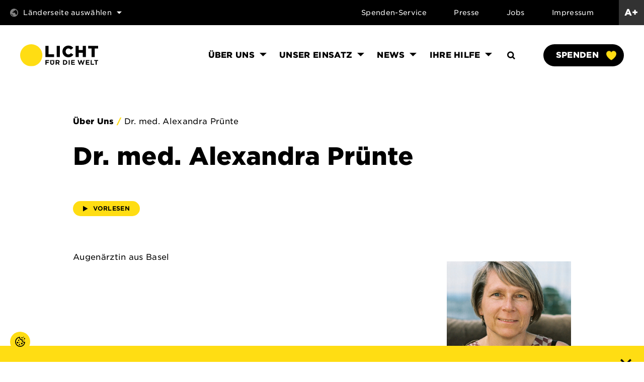

--- FILE ---
content_type: text/html; charset=UTF-8
request_url: https://www.licht-fuer-die-welt.ch/team%20members/dr-alexandra-pruente/
body_size: 12263
content:
  
<!doctype html>
<html lang="de-CH" prefix="og: https://ogp.me/ns#">
  <head>
    <meta charset="utf-8">
    <meta http-equiv="x-ua-compatible" content="ie=edge">
    <meta name="viewport" content="width=device-width, initial-scale=1, shrink-to-fit=no">
    <!-- <link rel="stylesheet" type="text/css" href="https://cloud.typography.com/6925674/7727232/css/fonts.css" /> -->
    <link rel="icon" type="image/png" href="https://www.licht-fuer-die-welt.at/app/themes/sage/dist/images/favicon.png">
    <link rel="stylesheet" src="https://www.licht-fuer-die-welt.at/app/themes/sage/dist/fonts/HCo_GothamSSm_Web/hco_fonts/hco_fonts.css">
    	<style>img:is([sizes="auto" i], [sizes^="auto," i]) { contain-intrinsic-size: 3000px 1500px }</style>
	
    
    
	<!-- This site is optimized with the Yoast SEO plugin v25.2 - https://yoast.com/wordpress/plugins/seo/ -->
	<title>Dr. med. Alexandra Prünte - Licht für die Welt Schweiz: Spenden &amp; helfen</title>
	<link rel="canonical" href="https://www.licht-fuer-die-welt.ch/team%20members/dr-alexandra-pruente/" />
	<meta property="og:locale" content="de_DE" />
	<meta property="og:type" content="article" />
	<meta property="og:title" content="Dr. med. Alexandra Prünte - Licht für die Welt Schweiz: Spenden &amp; helfen" />
	<meta property="og:description" content="Augenärztin aus Basel" />
	<meta property="og:url" content="https://www.licht-fuer-die-welt.ch/team members/dr-alexandra-pruente/" />
	<meta property="og:site_name" content="Licht für die Welt Schweiz: Spenden &amp; helfen" />
	<meta property="article:modified_time" content="2025-11-11T07:28:33+00:00" />
	<meta property="og:image" content="https://www.licht-fuer-die-welt.at/app/uploads/sites/4/2022/04/Foto_Ivana_Duba.jpg" />
	<meta property="og:image:width" content="2072" />
	<meta property="og:image:height" content="2440" />
	<meta property="og:image:type" content="image/jpeg" />
	<meta name="twitter:card" content="summary_large_image" />
	<meta name="twitter:label1" content="Geschätzte Lesezeit" />
	<meta name="twitter:data1" content="1 Minute" />
	<script type="application/ld+json" class="yoast-schema-graph">{"@context":"https://schema.org","@graph":[{"@type":"WebPage","@id":"https://www.licht-fuer-die-welt.ch/team members/dr-alexandra-pruente/","url":"https://www.licht-fuer-die-welt.ch/team members/dr-alexandra-pruente/","name":"Dr. med. Alexandra Prünte - Licht für die Welt Schweiz: Spenden &amp; helfen","isPartOf":{"@id":"https://www.licht-fuer-die-welt.ch/#website"},"datePublished":"2022-04-08T15:48:37+00:00","dateModified":"2025-11-11T07:28:33+00:00","inLanguage":"de-CH","potentialAction":[{"@type":"ReadAction","target":["https://www.licht-fuer-die-welt.ch/team members/dr-alexandra-pruente/"]}]},{"@type":"WebSite","@id":"https://www.licht-fuer-die-welt.ch/#website","url":"https://www.licht-fuer-die-welt.ch/","name":"Licht für die Welt Schweiz: Spenden &amp; helfen","description":"Wir von Licht für die Welt retten Augenlicht und stärken Menschen mit Behinderungen. Erfahren Sie hier, wie auch Sie helfen können!","potentialAction":[{"@type":"SearchAction","target":{"@type":"EntryPoint","urlTemplate":"https://www.licht-fuer-die-welt.ch/?s={search_term_string}"},"query-input":{"@type":"PropertyValueSpecification","valueRequired":true,"valueName":"search_term_string"}}],"inLanguage":"de-CH"}]}</script>
	<!-- / Yoast SEO plugin. -->



<!-- Suchmaschinen-Optimierung durch Rank Math PRO - https://rankmath.com/ -->
<title>Dr. med. Alexandra Prünte - Licht für die Welt Schweiz: Spenden &amp; helfen</title>
<meta name="description" content="Augenärztin aus Basel"/>
<meta name="robots" content="index, follow, max-snippet:-1, max-video-preview:-1, max-image-preview:large"/>
<link rel="canonical" href="https://www.licht-fuer-die-welt.ch/team%20members/dr-alexandra-pruente/" />
<script type="application/ld+json" class="rank-math-schema">{"@context":"https://schema.org","@graph":[{"@type":"BreadcrumbList","@id":"https://www.licht-fuer-die-welt.ch/team members/dr-alexandra-pruente/#breadcrumb","itemListElement":[{"@type":"ListItem","position":"1","item":{"@id":"https://www.licht-fuer-die-welt.ch","name":"Home"}},{"@type":"ListItem","position":"2","item":{"@id":"https://www.licht-fuer-die-welt.ch/team members/dr-alexandra-pruente/","name":"Dr. med. Alexandra Pr\u00fcnte"}}]}]}</script>
<!-- /Rank Math WordPress SEO Plugin -->

<link rel='dns-prefetch' href='//www.licht-fuer-die-welt.at' />
<link rel='dns-prefetch' href='//cdn.jsdelivr.net' />
<link rel='dns-prefetch' href='//cdnjs.cloudflare.com' />
<link rel='dns-prefetch' href='//cdn-eu.readspeaker.com' />
<link rel='dns-prefetch' href='//www.googletagmanager.com' />
<link rel='stylesheet' id='wp-block-library-css' href='https://www.licht-fuer-die-welt.ch/wp/wp-includes/css/dist/block-library/style.min.css?ver=6.8.3' type='text/css' media='all' />
<style id='classic-theme-styles-inline-css' type='text/css'>
/*! This file is auto-generated */
.wp-block-button__link{color:#fff;background-color:#32373c;border-radius:9999px;box-shadow:none;text-decoration:none;padding:calc(.667em + 2px) calc(1.333em + 2px);font-size:1.125em}.wp-block-file__button{background:#32373c;color:#fff;text-decoration:none}
</style>
<style id='safe-svg-svg-icon-style-inline-css' type='text/css'>
.safe-svg-cover{text-align:center}.safe-svg-cover .safe-svg-inside{display:inline-block;max-width:100%}.safe-svg-cover svg{height:100%;max-height:100%;max-width:100%;width:100%}

</style>
<link data-minify="1" rel='stylesheet' id='activecampaign-form-block-css' href='https://www.licht-fuer-die-welt.at/app/cache/min/4/app/plugins/activecampaign-subscription-forms/activecampaign-form-block/build/style-index.css?ver=1761725306' type='text/css' media='all' />
<style id='global-styles-inline-css' type='text/css'>
:root{--wp--preset--aspect-ratio--square: 1;--wp--preset--aspect-ratio--4-3: 4/3;--wp--preset--aspect-ratio--3-4: 3/4;--wp--preset--aspect-ratio--3-2: 3/2;--wp--preset--aspect-ratio--2-3: 2/3;--wp--preset--aspect-ratio--16-9: 16/9;--wp--preset--aspect-ratio--9-16: 9/16;--wp--preset--color--black: #000000;--wp--preset--color--cyan-bluish-gray: #abb8c3;--wp--preset--color--white: #ffffff;--wp--preset--color--pale-pink: #f78da7;--wp--preset--color--vivid-red: #cf2e2e;--wp--preset--color--luminous-vivid-orange: #ff6900;--wp--preset--color--luminous-vivid-amber: #fcb900;--wp--preset--color--light-green-cyan: #7bdcb5;--wp--preset--color--vivid-green-cyan: #00d084;--wp--preset--color--pale-cyan-blue: #8ed1fc;--wp--preset--color--vivid-cyan-blue: #0693e3;--wp--preset--color--vivid-purple: #9b51e0;--wp--preset--color--primary: #525ddc;--wp--preset--gradient--vivid-cyan-blue-to-vivid-purple: linear-gradient(135deg,rgba(6,147,227,1) 0%,rgb(155,81,224) 100%);--wp--preset--gradient--light-green-cyan-to-vivid-green-cyan: linear-gradient(135deg,rgb(122,220,180) 0%,rgb(0,208,130) 100%);--wp--preset--gradient--luminous-vivid-amber-to-luminous-vivid-orange: linear-gradient(135deg,rgba(252,185,0,1) 0%,rgba(255,105,0,1) 100%);--wp--preset--gradient--luminous-vivid-orange-to-vivid-red: linear-gradient(135deg,rgba(255,105,0,1) 0%,rgb(207,46,46) 100%);--wp--preset--gradient--very-light-gray-to-cyan-bluish-gray: linear-gradient(135deg,rgb(238,238,238) 0%,rgb(169,184,195) 100%);--wp--preset--gradient--cool-to-warm-spectrum: linear-gradient(135deg,rgb(74,234,220) 0%,rgb(151,120,209) 20%,rgb(207,42,186) 40%,rgb(238,44,130) 60%,rgb(251,105,98) 80%,rgb(254,248,76) 100%);--wp--preset--gradient--blush-light-purple: linear-gradient(135deg,rgb(255,206,236) 0%,rgb(152,150,240) 100%);--wp--preset--gradient--blush-bordeaux: linear-gradient(135deg,rgb(254,205,165) 0%,rgb(254,45,45) 50%,rgb(107,0,62) 100%);--wp--preset--gradient--luminous-dusk: linear-gradient(135deg,rgb(255,203,112) 0%,rgb(199,81,192) 50%,rgb(65,88,208) 100%);--wp--preset--gradient--pale-ocean: linear-gradient(135deg,rgb(255,245,203) 0%,rgb(182,227,212) 50%,rgb(51,167,181) 100%);--wp--preset--gradient--electric-grass: linear-gradient(135deg,rgb(202,248,128) 0%,rgb(113,206,126) 100%);--wp--preset--gradient--midnight: linear-gradient(135deg,rgb(2,3,129) 0%,rgb(40,116,252) 100%);--wp--preset--font-size--small: 13px;--wp--preset--font-size--medium: 20px;--wp--preset--font-size--large: 36px;--wp--preset--font-size--x-large: 42px;--wp--preset--spacing--20: 0.44rem;--wp--preset--spacing--30: 0.67rem;--wp--preset--spacing--40: 1rem;--wp--preset--spacing--50: 1.5rem;--wp--preset--spacing--60: 2.25rem;--wp--preset--spacing--70: 3.38rem;--wp--preset--spacing--80: 5.06rem;--wp--preset--shadow--natural: 6px 6px 9px rgba(0, 0, 0, 0.2);--wp--preset--shadow--deep: 12px 12px 50px rgba(0, 0, 0, 0.4);--wp--preset--shadow--sharp: 6px 6px 0px rgba(0, 0, 0, 0.2);--wp--preset--shadow--outlined: 6px 6px 0px -3px rgba(255, 255, 255, 1), 6px 6px rgba(0, 0, 0, 1);--wp--preset--shadow--crisp: 6px 6px 0px rgba(0, 0, 0, 1);}:where(.is-layout-flex){gap: 0.5em;}:where(.is-layout-grid){gap: 0.5em;}body .is-layout-flex{display: flex;}.is-layout-flex{flex-wrap: wrap;align-items: center;}.is-layout-flex > :is(*, div){margin: 0;}body .is-layout-grid{display: grid;}.is-layout-grid > :is(*, div){margin: 0;}:where(.wp-block-columns.is-layout-flex){gap: 2em;}:where(.wp-block-columns.is-layout-grid){gap: 2em;}:where(.wp-block-post-template.is-layout-flex){gap: 1.25em;}:where(.wp-block-post-template.is-layout-grid){gap: 1.25em;}.has-black-color{color: var(--wp--preset--color--black) !important;}.has-cyan-bluish-gray-color{color: var(--wp--preset--color--cyan-bluish-gray) !important;}.has-white-color{color: var(--wp--preset--color--white) !important;}.has-pale-pink-color{color: var(--wp--preset--color--pale-pink) !important;}.has-vivid-red-color{color: var(--wp--preset--color--vivid-red) !important;}.has-luminous-vivid-orange-color{color: var(--wp--preset--color--luminous-vivid-orange) !important;}.has-luminous-vivid-amber-color{color: var(--wp--preset--color--luminous-vivid-amber) !important;}.has-light-green-cyan-color{color: var(--wp--preset--color--light-green-cyan) !important;}.has-vivid-green-cyan-color{color: var(--wp--preset--color--vivid-green-cyan) !important;}.has-pale-cyan-blue-color{color: var(--wp--preset--color--pale-cyan-blue) !important;}.has-vivid-cyan-blue-color{color: var(--wp--preset--color--vivid-cyan-blue) !important;}.has-vivid-purple-color{color: var(--wp--preset--color--vivid-purple) !important;}.has-black-background-color{background-color: var(--wp--preset--color--black) !important;}.has-cyan-bluish-gray-background-color{background-color: var(--wp--preset--color--cyan-bluish-gray) !important;}.has-white-background-color{background-color: var(--wp--preset--color--white) !important;}.has-pale-pink-background-color{background-color: var(--wp--preset--color--pale-pink) !important;}.has-vivid-red-background-color{background-color: var(--wp--preset--color--vivid-red) !important;}.has-luminous-vivid-orange-background-color{background-color: var(--wp--preset--color--luminous-vivid-orange) !important;}.has-luminous-vivid-amber-background-color{background-color: var(--wp--preset--color--luminous-vivid-amber) !important;}.has-light-green-cyan-background-color{background-color: var(--wp--preset--color--light-green-cyan) !important;}.has-vivid-green-cyan-background-color{background-color: var(--wp--preset--color--vivid-green-cyan) !important;}.has-pale-cyan-blue-background-color{background-color: var(--wp--preset--color--pale-cyan-blue) !important;}.has-vivid-cyan-blue-background-color{background-color: var(--wp--preset--color--vivid-cyan-blue) !important;}.has-vivid-purple-background-color{background-color: var(--wp--preset--color--vivid-purple) !important;}.has-black-border-color{border-color: var(--wp--preset--color--black) !important;}.has-cyan-bluish-gray-border-color{border-color: var(--wp--preset--color--cyan-bluish-gray) !important;}.has-white-border-color{border-color: var(--wp--preset--color--white) !important;}.has-pale-pink-border-color{border-color: var(--wp--preset--color--pale-pink) !important;}.has-vivid-red-border-color{border-color: var(--wp--preset--color--vivid-red) !important;}.has-luminous-vivid-orange-border-color{border-color: var(--wp--preset--color--luminous-vivid-orange) !important;}.has-luminous-vivid-amber-border-color{border-color: var(--wp--preset--color--luminous-vivid-amber) !important;}.has-light-green-cyan-border-color{border-color: var(--wp--preset--color--light-green-cyan) !important;}.has-vivid-green-cyan-border-color{border-color: var(--wp--preset--color--vivid-green-cyan) !important;}.has-pale-cyan-blue-border-color{border-color: var(--wp--preset--color--pale-cyan-blue) !important;}.has-vivid-cyan-blue-border-color{border-color: var(--wp--preset--color--vivid-cyan-blue) !important;}.has-vivid-purple-border-color{border-color: var(--wp--preset--color--vivid-purple) !important;}.has-vivid-cyan-blue-to-vivid-purple-gradient-background{background: var(--wp--preset--gradient--vivid-cyan-blue-to-vivid-purple) !important;}.has-light-green-cyan-to-vivid-green-cyan-gradient-background{background: var(--wp--preset--gradient--light-green-cyan-to-vivid-green-cyan) !important;}.has-luminous-vivid-amber-to-luminous-vivid-orange-gradient-background{background: var(--wp--preset--gradient--luminous-vivid-amber-to-luminous-vivid-orange) !important;}.has-luminous-vivid-orange-to-vivid-red-gradient-background{background: var(--wp--preset--gradient--luminous-vivid-orange-to-vivid-red) !important;}.has-very-light-gray-to-cyan-bluish-gray-gradient-background{background: var(--wp--preset--gradient--very-light-gray-to-cyan-bluish-gray) !important;}.has-cool-to-warm-spectrum-gradient-background{background: var(--wp--preset--gradient--cool-to-warm-spectrum) !important;}.has-blush-light-purple-gradient-background{background: var(--wp--preset--gradient--blush-light-purple) !important;}.has-blush-bordeaux-gradient-background{background: var(--wp--preset--gradient--blush-bordeaux) !important;}.has-luminous-dusk-gradient-background{background: var(--wp--preset--gradient--luminous-dusk) !important;}.has-pale-ocean-gradient-background{background: var(--wp--preset--gradient--pale-ocean) !important;}.has-electric-grass-gradient-background{background: var(--wp--preset--gradient--electric-grass) !important;}.has-midnight-gradient-background{background: var(--wp--preset--gradient--midnight) !important;}.has-small-font-size{font-size: var(--wp--preset--font-size--small) !important;}.has-medium-font-size{font-size: var(--wp--preset--font-size--medium) !important;}.has-large-font-size{font-size: var(--wp--preset--font-size--large) !important;}.has-x-large-font-size{font-size: var(--wp--preset--font-size--x-large) !important;}
:where(.wp-block-post-template.is-layout-flex){gap: 1.25em;}:where(.wp-block-post-template.is-layout-grid){gap: 1.25em;}
:where(.wp-block-columns.is-layout-flex){gap: 2em;}:where(.wp-block-columns.is-layout-grid){gap: 2em;}
:root :where(.wp-block-pullquote){font-size: 1.5em;line-height: 1.6;}
</style>
<link data-minify="1" rel='stylesheet' id='wpa-style-css' href='https://www.licht-fuer-die-welt.at/app/cache/min/4/app/plugins/wp-accessibility/css/wpa-style.css?ver=1761725306' type='text/css' media='all' />
<style id='wpa-style-inline-css' type='text/css'>
:root { --admin-bar-top : 7px; }
</style>
<link rel='stylesheet' id='typography_gotham-css' href='https://www.licht-fuer-die-welt.ch/app/themes/sage/dist/fonts/HCo_GothamSSm_Web/hco_fonts/hco_fonts.css?ver=6.8.3' type='text/css' media='all' />
<link data-minify="1" rel='stylesheet' id='styles_swiper-css' href='https://www.licht-fuer-die-welt.at/app/cache/min/4/ajax/libs/Swiper/11.0.5/swiper-bundle.css?ver=1761725306' type='text/css' media='all' />
<link data-minify="1" rel='stylesheet' id='borlabs-cookie-custom-css' href='https://www.licht-fuer-die-welt.at/app/cache/min/4/app/cache/borlabs-cookie/4/borlabs-cookie-4-de.css?ver=1761725306' type='text/css' media='all' />
<link data-minify="1" rel='stylesheet' id='sage/app.css-css' href='https://www.licht-fuer-die-welt.at/app/cache/min/4/app/themes/sage/dist/styles/app.css?ver=1761725306' type='text/css' media='all' />
<script type="text/javascript" src="https://www.licht-fuer-die-welt.ch/wp/wp-includes/js/jquery/jquery.min.js?ver=3.7.1" id="jquery-core-js"></script>
<script data-no-optimize="1" data-no-minify="1" data-cfasync="false" type="text/javascript" src="https://www.licht-fuer-die-welt.at/app/cache/borlabs-cookie//4/borlabs-cookie-config-de.json.js?ver=3.3.10-20" id="borlabs-cookie-config-js"></script>

<link rel="https://api.w.org/" href="https://www.licht-fuer-die-welt.ch/wp-json/" /><link rel="alternate" title="JSON" type="application/json" href="https://www.licht-fuer-die-welt.ch/wp-json/wp/v2/team-members/4313" /><link rel="EditURI" type="application/rsd+xml" title="RSD" href="https://www.licht-fuer-die-welt.ch/wp/xmlrpc.php?rsd" />
<meta name="generator" content="WordPress 6.8.3" />
<link rel='shortlink' href='https://www.licht-fuer-die-welt.ch/?p=4313' />
<link rel="alternate" title="oEmbed (JSON)" type="application/json+oembed" href="https://www.licht-fuer-die-welt.ch/wp-json/oembed/1.0/embed?url=https%3A%2F%2Fwww.licht-fuer-die-welt.ch%2Fteam+members%2Fdr-alexandra-pruente%2F" />
<link rel="alternate" title="oEmbed (XML)" type="text/xml+oembed" href="https://www.licht-fuer-die-welt.ch/wp-json/oembed/1.0/embed?url=https%3A%2F%2Fwww.licht-fuer-die-welt.ch%2Fteam+members%2Fdr-alexandra-pruente%2F&#038;format=xml" />
<meta name="generator" content="Site Kit by Google 1.154.0" />		<style type="text/css" id="wp-custom-css">
			.custom-amount-currency {
	margin-left: 12px;
}
#customamount {
	padding-left: 70px;
}		</style>
		    <style>
      .testimonials-slider {
        overflow: hidden;
      }
    </style>
      <meta name="generator" content="WP Rocket 3.18.3" data-wpr-features="wpr_minify_concatenate_js wpr_minify_css wpr_desktop" /></head>

  <body class="wp-singular team-members-template-default single single-team-members postid-4313 wp-embed-responsive wp-theme-sage not-local dr-alexandra-pruente" blog="4">
        
    <div data-rocket-location-hash="bae3f57d2c7e2900208eefebd755b9ce" id="app" class="">
      <a class="skip-to-content-link" href="#main">
    Zum Inhalt springen
  </a>
  <a href="#" id="borlabs-cookie-preference" class="borlabs-cookie-preference">
    <svg xmlns="http://www.w3.org/2000/svg" width="60" height="60" viewBox="0 0 60 60">
      <g id="Gruppe_1621" data-name="Gruppe 1621" transform="translate(16215 21053)">
        <rect id="Rechteck_898" data-name="Rechteck 898" width="60" height="60" rx="30" transform="translate(-16215 -21053)" fill="#ffdd13"/>
        <path id="Pfad_299" data-name="Pfad 299" d="M0,15.186A15,15,0,0,0,30,15c-4.958,1.333-9.6-2.491-7.5-7.5-5.835.819-8.574-2.986-7.6-7.5A15,15,0,0,0,0,15.186Zm19.47-5.154c.081,4.241,3.5,7.335,7.728,7.708A12.5,12.5,0,1,1,12.282,2.8,7.96,7.96,0,0,0,19.471,10.033ZM13.125,21.25A1.875,1.875,0,1,0,15,23.125,1.876,1.876,0,0,0,13.125,21.25ZM20,17.684a2.5,2.5,0,1,0,2.5,2.5A2.5,2.5,0,0,0,20,17.684ZM7.5,15A2.5,2.5,0,1,0,10,17.5,2.5,2.5,0,0,0,7.5,15Zm6.25,0A1.25,1.25,0,1,0,15,16.25,1.25,1.25,0,0,0,13.75,15ZM10.625,8.75A1.875,1.875,0,1,0,12.5,10.625,1.876,1.876,0,0,0,10.625,8.75Zm15.625,0A1.25,1.25,0,1,0,27.5,10,1.25,1.25,0,0,0,26.25,8.75Zm1.875-5A1.875,1.875,0,1,0,30,5.625,1.876,1.876,0,0,0,28.125,3.75Zm-7.5-2.5A1.875,1.875,0,1,0,22.5,3.125,1.876,1.876,0,0,0,20.625,1.25ZM25,0a1.25,1.25,0,1,0,1.25,1.25A1.25,1.25,0,0,0,25,0Z" transform="translate(-16200 -21038)" fill-rule="evenodd"/>
      </g>
    </svg>    
  </a>

  <div data-rocket-location-hash="9371b1734b50a188f97898f73b42419e" class="overlay-search">
    <span class="search-close">
  <i class="fa fa-close"></i>
</span>
<form role="search" method="get" class="search-form" action="https://www.licht-fuer-die-welt.ch/">
  <label>
    <span class="sr-only">Suche nach:</span>
    <input type="search" class="search-field" placeholder="Suchwörter eingeben" value="" name="s">
  </label>

  <button type="submit" class="circle-button circle-button-secondary circle-button-medium search-submit">
    <i class="fa fa-search"></i>
    <span class="sr-only">Absenden</span>
  </button>
</form>

</div>
  <header data-rocket-location-hash="9743db0d800bfb6875b0e0fac69da23c" class="header">
  <div data-rocket-location-hash="c04043e5cbc958d4b536926c6f584f93" id="reading-line"></div>
<section data-rocket-location-hash="cd5714f7d70b06eb2ee441f62692c33c" class="accessibility-panel content-wrapper">
    <div class="accessibility-panel-inner">
        <h4 class="h5 accessibility-panel-headline">Bedienungshilfen-Panel</h4>
        <ul class="accessibility-panel-buttons">
            <li>
                <a href="#" class="cta-button cta-button-tertiary cta-button-icon-left increase-text" role="button">
                    <i class="fa fa-increasetext" role="presentation"></i>
                    Text vergrößern
                </a>
            </li>
            <li>
                <a href="#" class="cta-button cta-button-tertiary cta-button-icon-left decrease-text" role="button">
                    <i class="fa fa-decreasetext" role="presentation"></i>
                    Text verkleinern
                </a>
            </li>
            <li>
                <a href="#" class="cta-button cta-button-tertiary cta-button-icon-left toggle-high-contrast" 
                data-accessibility="high-contrast" role="button">
                <i class="fa fa-contrast" role="presentation"></i>
                Hoher Kontrast
                </a>
            </li>
            <li>
                <a href="#" class="cta-button cta-button-tertiary cta-button-icon-left toggle-night-mode" 
                data-accessibility="night-mode" role="button">
                <i class="fa fa-nightmode" role="presentation"></i>
                Nachtmodus
                </a>
            </li>
            <li class="no-touch">
                <a href="#" class="cta-button cta-button-tertiary cta-button-icon-left toggle-reading-line" 
                data-accessibility="reading-line" role="button">
                <i class="fa fa-readingline" role="presentation"></i>
                Lesezeile
                </a>
            </li>
            <li>
                <a href="#" class="cta-button cta-button-tertiary cta-button-icon-left reset-accessibility-settings" 
                data-accessibility="reset-accessibility-settings" role="button">
                <i class="fa fa-reset" role="presentation"></i>
                Zurücksetzen
                </a>
            </li>
        </ul>
    </div>
</section>  <div data-rocket-location-hash="63fce5bda2bd63fd4a837c05c1456259" class="header-bar">
            <nav class="country-nav" aria-label="Country Navigation">
    <div class="has-submenu">
        <a href="" class="country-nav-toggle" aria-haspopup="true" aria-expanded="false">
            <i class="fa fa-globe country-nav-icon" role="presentation"></i>
            Länderseite auswählen
            <i class="fa fa-arrow country-nav-toggle-icon" role="presentation"></i>
        </a>
                                    <div class="menu-countries-container"><ul id="menu-countries" class="nav"><li id="menu-item-4031" class="menu-item menu-item-type-custom menu-item-object-custom menu-item-4031"><a href="https://www.licht-fuer-die-welt.at">Österreich<img src="https://www.licht-fuer-die-welt.at/app/uploads/sites/4/2021/12/flag_austria.svg" alt="Österreich flag" class="menu-countries-flag"></a></li>
<li id="menu-item-4033" class="menu-item menu-item-type-custom menu-item-object-custom menu-item-4033"><a href="https://www.light-for-the-world.org/">International<img src="https://www.licht-fuer-die-welt.at/app/uploads/sites/4/2021/12/flag_org.svg" alt="International flag" class="menu-countries-flag"></a></li>
<li id="menu-item-4035" class="menu-item menu-item-type-custom menu-item-object-custom menu-item-4035"><a href="https://www.light-for-the-world.de">Deutschland<img src="https://www.licht-fuer-die-welt.at/app/uploads/sites/4/2021/12/flag_germany.svg" alt="Deutschland flag" class="menu-countries-flag"></a></li>
<li id="menu-item-4037" class="menu-item menu-item-type-custom menu-item-object-custom menu-item-home menu-item-4037"><a href="https://www.licht-fuer-die-welt.ch/">Schweiz<img src="https://www.licht-fuer-die-welt.at/app/uploads/sites/4/2021/12/flag_switzerland.svg" alt="Schweiz flag" class="menu-countries-flag"></a></li>
<li id="menu-item-4039" class="menu-item menu-item-type-custom menu-item-object-custom menu-item-4039"><a href="http://www.svetloprosvet.cz/">Tschechien<img src="https://www.licht-fuer-die-welt.at/app/uploads/sites/4/2021/12/flag_czechrep.svg" alt="Tschechien flag" class="menu-countries-flag"></a></li>
<li id="menu-item-4043" class="menu-item menu-item-type-custom menu-item-object-custom menu-item-4043"><a href="https://www.light-for-the-world.org/light-for-the-world-usa/">USA<img src="https://www.licht-fuer-die-welt.at/app/uploads/sites/4/2021/12/flag_usa.svg" alt="USA flag" class="menu-countries-flag"></a></li>
<li id="menu-item-4140" class="menu-item menu-item-type-custom menu-item-object-custom menu-item-4140"><a href="http://www.lightfortheworld.be/">Belgien<img src="https://www.licht-fuer-die-welt.at/app/uploads/sites/4/2022/01/flag_belgium.svg" alt="Belgien flag" class="menu-countries-flag"></a></li>
</ul></div>
                        </div>
</nav>
        <div class="header-bar-right">
                    <a href="#" class="search toggle-search">
                <span class="sr-only">Suchen</span>
                <i class="fa fa-search" aria-hidden="true"></i>
            </a>
                <div class="menu-meta-container"><ul id="menu-meta" class="nav"><li id="menu-item-4155" class="menu-item menu-item-type-post_type menu-item-object-page menu-item-4155"><a href="https://www.licht-fuer-die-welt.ch/ihre-hilfe/spenden-service/">Spenden-Service</a></li>
<li id="menu-item-4120" class="menu-item menu-item-type-post_type menu-item-object-page menu-item-4120"><a href="https://www.licht-fuer-die-welt.ch/news/presse/">Presse</a></li>
<li id="menu-item-4122" class="menu-item menu-item-type-post_type menu-item-object-page menu-item-4122"><a href="https://www.licht-fuer-die-welt.ch/jobs/">Jobs</a></li>
<li id="menu-item-4118" class="menu-item menu-item-type-post_type menu-item-object-page menu-item-4118"><a href="https://www.licht-fuer-die-welt.ch/impressum/">Impressum</a></li>
</ul></div>
<a href="#" class="toggle-accessibility-panel">
    A+
</a>    </div>
</div>  <div data-rocket-location-hash="ab780597a0ec1a3f34a64cd1885c543e" class="main-header">
  <a class="logo" href="https://www.licht-fuer-die-welt.ch/" title="go to Homepage">
      <img src="https://www.licht-fuer-die-welt.at/app/uploads/sites/4/2021/10/logo_de.svg" alt="Logo: Licht für die Welt">
  </a>
  <nav class="nav-primary">
                  <div class="menu-header-container"><ul id="menu-header" class="nav"><li id="menu-item-535" class="menu-item menu-item-type-post_type menu-item-object-page menu-item-has-children menu-item-535"><a href="https://www.licht-fuer-die-welt.ch/ueber-uns/"><span>Über uns</span></a>
<ul class="sub-menu">
	<li id="menu-item-539" class="menu-item menu-item-type-post_type menu-item-object-page menu-item-539"><a href="https://www.licht-fuer-die-welt.ch/ueber-uns/unser-ziel/"><span>Unser Ziel</span></a></li>
	<li id="menu-item-927" class="menu-item menu-item-type-post_type menu-item-object-page menu-item-927"><a href="https://www.licht-fuer-die-welt.ch/ueber-uns/unsere-organisation/"><span>Unsere Organisation</span></a></li>
	<li id="menu-item-540" class="menu-item menu-item-type-post_type menu-item-object-page menu-item-540"><a href="https://www.licht-fuer-die-welt.ch/ueber-uns/team/"><span>Team &amp; Unterstützer*innen</span></a></li>
</ul>
</li>
<li id="menu-item-536" class="menu-item menu-item-type-post_type menu-item-object-page menu-item-has-children menu-item-536"><a href="https://www.licht-fuer-die-welt.ch/unser-einsatz/"><span>Unser Einsatz</span></a>
<ul class="sub-menu">
	<li id="menu-item-542" class="menu-item menu-item-type-post_type menu-item-object-page menu-item-has-children menu-item-542"><a href="https://www.licht-fuer-die-welt.ch/unser-einsatz/augengesundheit/"><span>Augengesundheit</span></a>
	<ul class="sub-menu">
		<li id="menu-item-1047" class="menu-item menu-item-type-post_type menu-item-object-page menu-item-1047"><a href="https://www.licht-fuer-die-welt.ch/unser-einsatz/augengesundheit/verlust-von-augenlicht/"><span>Verlust von Augenlicht</span></a></li>
		<li id="menu-item-7267" class="menu-item menu-item-type-post_type menu-item-object-page menu-item-7267"><a href="https://www.licht-fuer-die-welt.ch/unser-einsatz/augengesundheit/ueber-trachom/"><span>Bekämpfung der Augenkrankheit Trachom</span></a></li>
		<li id="menu-item-544" class="menu-item menu-item-type-post_type menu-item-object-page menu-item-544"><a href="https://www.licht-fuer-die-welt.ch/unser-einsatz/augengesundheit/tropische-augenkrankheiten/"><span>Tropische Augenkrankheiten</span></a></li>
	</ul>
</li>
	<li id="menu-item-545" class="menu-item menu-item-type-post_type menu-item-object-page menu-item-has-children menu-item-545"><a href="https://www.licht-fuer-die-welt.ch/unser-einsatz/behinderung-inklusion/"><span>Behinderung &amp; Inklusion</span></a>
	<ul class="sub-menu">
		<li id="menu-item-940" class="menu-item menu-item-type-post_type menu-item-object-page menu-item-940"><a href="https://www.licht-fuer-die-welt.ch/inklusive-bildung/"><span>Inklusive Bildung</span></a></li>
		<li id="menu-item-546" class="menu-item menu-item-type-post_type menu-item-object-page menu-item-546"><a href="https://www.licht-fuer-die-welt.ch/unser-einsatz/behinderung-inklusion/inklusion-im-beruf/"><span>Inklusion im Beruf</span></a></li>
		<li id="menu-item-549" class="menu-item menu-item-type-post_type menu-item-object-page menu-item-549"><a href="https://www.licht-fuer-die-welt.ch/unser-einsatz/behinderung-inklusion/fuer-rechte-von-menschen-mit-behinderungen-kaempfen/"><span>Rechte</span></a></li>
		<li id="menu-item-1110" class="menu-item menu-item-type-post_type menu-item-object-page menu-item-1110"><a href="https://www.licht-fuer-die-welt.ch/unser-einsatz/behinderung-inklusion/humanitaere-hilfe/"><span>Humanitäre Hilfe</span></a></li>
	</ul>
</li>
	<li id="menu-item-541" class="menu-item menu-item-type-post_type menu-item-object-page menu-item-has-children menu-item-541"><a href="https://www.licht-fuer-die-welt.ch/unser-einsatz/arbeitsweise/"><span>Arbeitsweise</span></a>
	<ul class="sub-menu">
		<li id="menu-item-709" class="menu-item menu-item-type-post_type menu-item-object-page menu-item-709"><a href="https://www.licht-fuer-die-welt.ch/unser-einsatz/arbeitsweise/projektlaender/"><span>Unsere Projektländer</span></a></li>
	</ul>
</li>
</ul>
</li>
<li id="menu-item-537" class="menu-item menu-item-type-post_type menu-item-object-page menu-item-has-children menu-item-537"><a href="https://www.licht-fuer-die-welt.ch/news/"><span>News</span></a>
<ul class="sub-menu">
	<li id="menu-item-551" class="menu-item menu-item-type-post_type menu-item-object-page menu-item-551"><a href="https://www.licht-fuer-die-welt.ch/news/"><span>News</span></a></li>
	<li id="menu-item-552" class="menu-item menu-item-type-post_type menu-item-object-page menu-item-552"><a href="https://www.licht-fuer-die-welt.ch/news/presse/"><span>Presse</span></a></li>
	<li id="menu-item-553" class="menu-item menu-item-type-post_type menu-item-object-page menu-item-553"><a href="https://www.licht-fuer-die-welt.ch/publikationen/"><span>Publikationen</span></a></li>
</ul>
</li>
<li id="menu-item-1044" class="menu-item menu-item-type-post_type menu-item-object-page menu-item-has-children menu-item-1044"><a href="https://www.licht-fuer-die-welt.ch/ihre-hilfe/"><span>Ihre Hilfe</span></a>
<ul class="sub-menu">
	<li id="menu-item-1025" class="menu-item menu-item-type-post_type menu-item-object-page menu-item-has-children menu-item-1025"><a href="https://www.licht-fuer-die-welt.ch/ihre-hilfe/kooperationen/"><span>Kooperationen</span></a>
	<ul class="sub-menu">
		<li id="menu-item-3926" class="menu-item menu-item-type-post_type menu-item-object-page menu-item-3926"><a href="https://www.licht-fuer-die-welt.ch/ihre-hilfe/kooperationen/unternehmensspende/"><span>Unternehmen</span></a></li>
		<li id="menu-item-3925" class="menu-item menu-item-type-post_type menu-item-object-page menu-item-3925"><a href="https://www.licht-fuer-die-welt.ch/institutionen/"><span>Stiftungen</span></a></li>
		<li id="menu-item-3927" class="menu-item menu-item-type-post_type menu-item-object-page menu-item-3927"><a href="https://www.licht-fuer-die-welt.ch/ihre-hilfe/kooperationen/augenaerztinnen-helfen/"><span>AugenärztInnen</span></a></li>
	</ul>
</li>
	<li id="menu-item-1045" class="menu-item menu-item-type-post_type menu-item-object-page menu-item-has-children menu-item-1045"><a href="https://www.licht-fuer-die-welt.ch/ihre-hilfe/spenden/"><span>Spenden</span></a>
	<ul class="sub-menu">
		<li id="menu-item-555" class="menu-item menu-item-type-post_type menu-item-object-page menu-item-555"><a href="https://www.licht-fuer-die-welt.ch/ihre-hilfe/testament-vermaechtnis/"><span>Vermächtnis</span></a></li>
		<li id="menu-item-3928" class="menu-item menu-item-type-post_type menu-item-object-page menu-item-3928"><a href="https://www.licht-fuer-die-welt.ch/ihre-hilfe/spenden-service/"><span>Spenden-Service</span></a></li>
	</ul>
</li>
</ul>
</li>
</ul></div>
            </nav>
      <a href="#" class="search toggle-search">
      <span class="sr-only">Suchen</span>
      <i class="fa fa-search"></i>
    </a>
          <a href="https://www.licht-fuer-die-welt.ch/jetzt-spenden/" class="cta-button cta-button-donate animated">
      Spenden
      <svg class="icon_heart" version="1.2" baseProfile="tiny" id="Capa_1" xmlns="http://www.w3.org/2000/svg" xmlns:xlink="http://www.w3.org/1999/xlink" x="0px"
        y="0px" viewBox="0 0 40 37" overflow="visible" xml:space="preserve">
        <path id="Trazado_230_32_" fill="#FFDD13"
          d="M20,5.89272C16.685-3.10561,0-1.76894,0,11.83439c0,6.78,5.1,15.80167,20,25
            c14.9-9.19333,20-18.215,20-25C40-1.69061,23.33333-3.16561,20,5.89272z" />
      </svg>
    </a>
    <a href="#" class="burger-menu toggle-menu" aria-label="Main menu" role="button">
    <span class="sr-only">Navigation anzeigen</span>
    <svg xmlns="http://www.w3.org/2000/svg" width="30" height="22" viewBox="0 0 30 22">
    <path id="Path_258" data-name="Path 258" d="M30,5H0V1H30Zm0,5H0v4H30Zm0,9H0v4H30Z" transform="translate(0 -1)"/>
  </svg>
    </a>
  <nav class="nav-mobile">
                  <ul id="menu-header-1" class="first-nav"><li class="menu-item menu-item-type-post_type menu-item-object-page menu-item-has-children menu-item-535"><a href="https://www.licht-fuer-die-welt.ch/ueber-uns/">Über uns</a>
<ul class="sub-menu">
	<li class="menu-item menu-item-type-post_type menu-item-object-page menu-item-539"><a href="https://www.licht-fuer-die-welt.ch/ueber-uns/unser-ziel/">Unser Ziel</a></li>
	<li class="menu-item menu-item-type-post_type menu-item-object-page menu-item-927"><a href="https://www.licht-fuer-die-welt.ch/ueber-uns/unsere-organisation/">Unsere Organisation</a></li>
	<li class="menu-item menu-item-type-post_type menu-item-object-page menu-item-540"><a href="https://www.licht-fuer-die-welt.ch/ueber-uns/team/">Team &amp; Unterstützer*innen</a></li>
</ul>
</li>
<li class="menu-item menu-item-type-post_type menu-item-object-page menu-item-has-children menu-item-536"><a href="https://www.licht-fuer-die-welt.ch/unser-einsatz/">Unser Einsatz</a>
<ul class="sub-menu">
	<li class="menu-item menu-item-type-post_type menu-item-object-page menu-item-has-children menu-item-542"><a href="https://www.licht-fuer-die-welt.ch/unser-einsatz/augengesundheit/">Augengesundheit</a>
	<ul class="sub-menu">
		<li class="menu-item menu-item-type-post_type menu-item-object-page menu-item-1047"><a href="https://www.licht-fuer-die-welt.ch/unser-einsatz/augengesundheit/verlust-von-augenlicht/">Verlust von Augenlicht</a></li>
		<li class="menu-item menu-item-type-post_type menu-item-object-page menu-item-7267"><a href="https://www.licht-fuer-die-welt.ch/unser-einsatz/augengesundheit/ueber-trachom/">Bekämpfung der Augenkrankheit Trachom</a></li>
		<li class="menu-item menu-item-type-post_type menu-item-object-page menu-item-544"><a href="https://www.licht-fuer-die-welt.ch/unser-einsatz/augengesundheit/tropische-augenkrankheiten/">Tropische Augenkrankheiten</a></li>
	</ul>
</li>
	<li class="menu-item menu-item-type-post_type menu-item-object-page menu-item-has-children menu-item-545"><a href="https://www.licht-fuer-die-welt.ch/unser-einsatz/behinderung-inklusion/">Behinderung &amp; Inklusion</a>
	<ul class="sub-menu">
		<li class="menu-item menu-item-type-post_type menu-item-object-page menu-item-940"><a href="https://www.licht-fuer-die-welt.ch/inklusive-bildung/">Inklusive Bildung</a></li>
		<li class="menu-item menu-item-type-post_type menu-item-object-page menu-item-546"><a href="https://www.licht-fuer-die-welt.ch/unser-einsatz/behinderung-inklusion/inklusion-im-beruf/">Inklusion im Beruf</a></li>
		<li class="menu-item menu-item-type-post_type menu-item-object-page menu-item-549"><a href="https://www.licht-fuer-die-welt.ch/unser-einsatz/behinderung-inklusion/fuer-rechte-von-menschen-mit-behinderungen-kaempfen/">Rechte</a></li>
		<li class="menu-item menu-item-type-post_type menu-item-object-page menu-item-1110"><a href="https://www.licht-fuer-die-welt.ch/unser-einsatz/behinderung-inklusion/humanitaere-hilfe/">Humanitäre Hilfe</a></li>
	</ul>
</li>
	<li class="menu-item menu-item-type-post_type menu-item-object-page menu-item-has-children menu-item-541"><a href="https://www.licht-fuer-die-welt.ch/unser-einsatz/arbeitsweise/">Arbeitsweise</a>
	<ul class="sub-menu">
		<li class="menu-item menu-item-type-post_type menu-item-object-page menu-item-709"><a href="https://www.licht-fuer-die-welt.ch/unser-einsatz/arbeitsweise/projektlaender/">Unsere Projektländer</a></li>
	</ul>
</li>
</ul>
</li>
<li class="menu-item menu-item-type-post_type menu-item-object-page menu-item-has-children menu-item-537"><a href="https://www.licht-fuer-die-welt.ch/news/">News</a>
<ul class="sub-menu">
	<li class="menu-item menu-item-type-post_type menu-item-object-page menu-item-551"><a href="https://www.licht-fuer-die-welt.ch/news/">News</a></li>
	<li class="menu-item menu-item-type-post_type menu-item-object-page menu-item-552"><a href="https://www.licht-fuer-die-welt.ch/news/presse/">Presse</a></li>
	<li class="menu-item menu-item-type-post_type menu-item-object-page menu-item-553"><a href="https://www.licht-fuer-die-welt.ch/publikationen/">Publikationen</a></li>
</ul>
</li>
<li class="menu-item menu-item-type-post_type menu-item-object-page menu-item-has-children menu-item-1044"><a href="https://www.licht-fuer-die-welt.ch/ihre-hilfe/">Ihre Hilfe</a>
<ul class="sub-menu">
	<li class="menu-item menu-item-type-post_type menu-item-object-page menu-item-has-children menu-item-1025"><a href="https://www.licht-fuer-die-welt.ch/ihre-hilfe/kooperationen/">Kooperationen</a>
	<ul class="sub-menu">
		<li class="menu-item menu-item-type-post_type menu-item-object-page menu-item-3926"><a href="https://www.licht-fuer-die-welt.ch/ihre-hilfe/kooperationen/unternehmensspende/">Unternehmen</a></li>
		<li class="menu-item menu-item-type-post_type menu-item-object-page menu-item-3925"><a href="https://www.licht-fuer-die-welt.ch/institutionen/">Stiftungen</a></li>
		<li class="menu-item menu-item-type-post_type menu-item-object-page menu-item-3927"><a href="https://www.licht-fuer-die-welt.ch/ihre-hilfe/kooperationen/augenaerztinnen-helfen/">AugenärztInnen</a></li>
	</ul>
</li>
	<li class="menu-item menu-item-type-post_type menu-item-object-page menu-item-has-children menu-item-1045"><a href="https://www.licht-fuer-die-welt.ch/ihre-hilfe/spenden/">Spenden</a>
	<ul class="sub-menu">
		<li class="menu-item menu-item-type-post_type menu-item-object-page menu-item-555"><a href="https://www.licht-fuer-die-welt.ch/ihre-hilfe/testament-vermaechtnis/">Vermächtnis</a></li>
		<li class="menu-item menu-item-type-post_type menu-item-object-page menu-item-3928"><a href="https://www.licht-fuer-die-welt.ch/ihre-hilfe/spenden-service/">Spenden-Service</a></li>
	</ul>
</li>
</ul>
</li>
</ul>
                    <ul id="menu-meta-1" class="second-nav"><li class="menu-item menu-item-type-post_type menu-item-object-page menu-item-4155"><a href="https://www.licht-fuer-die-welt.ch/ihre-hilfe/spenden-service/">Spenden-Service</a></li>
<li class="menu-item menu-item-type-post_type menu-item-object-page menu-item-4120"><a href="https://www.licht-fuer-die-welt.ch/news/presse/">Presse</a></li>
<li class="menu-item menu-item-type-post_type menu-item-object-page menu-item-4122"><a href="https://www.licht-fuer-die-welt.ch/jobs/">Jobs</a></li>
<li class="menu-item menu-item-type-post_type menu-item-object-page menu-item-4118"><a href="https://www.licht-fuer-die-welt.ch/impressum/">Impressum</a></li>
</ul>
      </nav>
</div>
</header>

    <main data-rocket-location-hash="9b013d97e40c112677d9d730a0174d87" id="main" class="main content-wrapper">
             <article data-rocket-location-hash="18b9ffadf7867686357b5c2ef6f13063" class="post-4313 team-members type-team-members status-publish hentry department-augenaerzte-botschafterinnen">
  <div class="content-wrapper-inner">

    <header>
      <div class="breadcrumb"><span typeof="v:Breadcrumb"><a rel="v:url" property="v:title" href="" >Über Uns</a></span> <span class="delimiter">/</span> <span class="current">Dr. med. Alexandra Prünte</span></div><!-- .breadcrumbs -->
      <div class="item-title">
      <h1 class="entry-title">
        Dr. med. Alexandra Prünte
      </h1>
    </div>
        <h4 class="entry-position"></h4>
      <div class="entry-text-to-speech">
  <div id="readspeaker_button1" class="rs_skip rs_preserve rs_href">
    <a class="rsbtn_play cta-button cta-button-secondary cta-button-medium cta-button-icon-left text-uppercase" accesskey="L" title="Listen to this page using ReadSpeaker" 
       href="//app-eu.readspeaker.com/cgi-bin/rsent?customerid=6465&lang=de_CH&readid=readSpeakerSection&url=https%3A%2F%2Fwww.licht-fuer-die-welt.ch%2Fteam%2520members%2Fdr-alexandra-pruente%3Fpage%26team-members%3Ddr-alexandra-pruente%26post_type%3Dteam-members%26name%3Ddr-alexandra-pruente" onclick="readpage(this.href, 'readSpeakerControls'); return false;">
      <i class="fa fa-play"></i>Vorlesen
    </a>
  </div>
  <div id="readSpeakerControls" class="rs_preserve rs_skip rs_addtools rs_splitbutton rs_exp"></div>
</div>
    </header>
    
    <div class="entry-wrap">
      <div class="entry-content">

        
        <section id="readSpeakerSection">
          
<p>Augenärztin aus Basel</p>
        </section>
        
      </div>

      <aside class="entry-meta">
        <div class="team-member-image focus-point-image">
          <figure class="image image-4314">
        <img loading="lazy" style="object-position: 52.39% 35.48%;" width="1188" height="1711" src="https://www.licht-fuer-die-welt.at/app/uploads/sites/4/2022/04/Alexandra_Pruente_2015_Genf-150x150.jpg" srcset="https://www.licht-fuer-die-welt.at/app/uploads/sites/4/2022/04/Alexandra_Pruente_2015_Genf.jpg 2048w, https://www.licht-fuer-die-welt.at/app/uploads/sites/4/2022/04/Alexandra_Pruente_2015_Genf-768x1106.jpg 1440w, https://www.licht-fuer-die-welt.at/app/uploads/sites/4/2022/04/Alexandra_Pruente_2015_Genf-208x300.jpg 960w"  alt="Dr. Alexandra Pruente">
                    <figcaption class="">Augenärztin</figcaption>
            </figure>
 
          </div>
        <div class="team-member-infos">
                                                </div>  
      </aside>

      <footer class="entry-footer no-border">
        <a href="javascript:history.go(-1)" class="cta-button cta-button-primary cta-button-icon-left">
  <i class="fa fa-prev" aria-hidden="true"></i>
  Zurück zur Übersicht
</a>
      </footer>
    </div>
  </div>
</article>
                  <section data-rocket-location-hash="c34f51539de0d8e4500b5c8d706648ee" class="newsletter-subscribe">
        <div>
            <img src=" https://www.licht-fuer-die-welt.at/app/uploads/sites/4/2024/04/newsletter-sign-up-braille.jpg " alt="" class="bg-image">
            <h2>
                 Abonnieren Sie unseren Newsletter            </h2>
            <p>
                <strong>
                     Möchten Sie über alle unsere neuesten Nachrichten und Informationen auf dem Laufenden bleiben?                </strong>
            </p>
            <a href="https://www.licht-fuer-die-welt.ch/newsletter" class="cta-button">
                Anmelden
            </a>
        </div>
    </section>
                    <section data-rocket-location-hash="fae51f5796dbfdd39bd1739f55cbedae" class="social-links">
    <h2>Folgen Sie Licht für die Welt</h2>
    <div class="social-links-nav">
              <a href="https://www.facebook.com/lichtfuerdiewelt" target="_blank"
          class="circle-button circle-button-secondary circle-button-big"
          title="Facebook-Profil anzeigen">
          <i class="fa fa-facebook"></i>
          <span class="sr-only">
            Facebook-Profil anzeigen
          </span>
        </a>
                          <a href="https://bsky.app/profile/lichtfuerdiewelt.bsky.social" target="_blank"
          class="circle-button circle-button-secondary circle-button-big"
          title="show bluesky profile">
          <svg xmlns="http://www.w3.org/2000/svg" height="1em"
            viewBox="0 0 600 512"><!--! Font Awesome Free 6.4.2 by @fontawesome  - https://fontawesome.com License - https://fontawesome.com/license (Commercial License) Copyright 2023 Fonticons, Inc. -->
            <path
              d="m135.72 44.03c66.496 49.921 138.02 151.14 164.28 205.46 26.262-54.316 97.782-155.54 164.28-205.46 47.98-36.021 125.72-63.892 125.72 24.795 0 17.712-10.155 148.79-16.111 170.07-20.703 73.984-96.144 92.854-163.25 81.433 117.3 19.964 147.14 86.092 82.697 152.22-122.39 125.59-175.91-31.511-189.63-71.766-2.514-7.3797-3.6904-10.832-3.7077-7.8964-0.0174-2.9357-1.1937 0.51669-3.7077 7.8964-13.714 40.255-67.233 197.36-189.63 71.766-64.444-66.128-34.605-132.26 82.697-152.22-67.108 11.421-142.55-7.4491-163.25-81.433-5.9562-21.282-16.111-152.36-16.111-170.07 0-88.687 77.742-60.816 125.72-24.795z"
              fill="#000000" />
          </svg>
          <span class="sr-only">
            show bluesky profile
          </span>
        </a>
                    <a href="https://www.instagram.com/lightfortheworldint/" target="_blank"
          class="circle-button circle-button-secondary circle-button-big"
          title="Instagram-Profil anzeigen">
          <i class="fa fa-instagram"></i>
          <span class="sr-only">
            Instagram-Profil anzeigen
          </span>
        </a>
                    <a href="https://www.youtube.com/user/LichtfuerdieWelt" target="_blank"
          class="circle-button circle-button-secondary circle-button-big"
          title="Youtube-Profil anzeigen">
          <i class="fa fa-youtube"></i>
          <span class="sr-only">
            Youtube-Profil anzeigen
          </span>
        </a>
                    <a href="https://at.linkedin.com/company/licht-fuer-die-welt?trk=similar-pages" target="_blank"
          class="circle-button circle-button-secondary circle-button-big"
          title="LinkedIN-Profil anzeigen">
          <i class="fa fa-linkedin"></i>
          <span class="sr-only">
            LinkedIN-Profil anzeigen
          </span>
        </a>
          </div>
  </section>
      
    </main>

    
  <style>

    hr.wp-block-separator {
      max-width: var(--content-wrapper-inner);
      margin: 0 auto;
      padding: 0;
      border-top: 1px solid;
    }

  </style>

<footer data-rocket-location-hash="73c24ebefea7aa1286a27c13fe05fc27" class="content-info">
  <div data-rocket-location-hash="45d8197cadfaf454a95d72e248d2df3b" class="footer-main">
    <div class="content-wrapper-inner">
              <div class="footer-main-top">
          <div class="footer-sitemap">
                          <div class="menu-header-container"><ul id="menu-header-2" class="nav"><li class="menu-item menu-item-type-post_type menu-item-object-page menu-item-has-children menu-item-535"><a href="https://www.licht-fuer-die-welt.ch/ueber-uns/">Über uns</a>
<ul class="sub-menu">
	<li class="menu-item menu-item-type-post_type menu-item-object-page menu-item-539"><a href="https://www.licht-fuer-die-welt.ch/ueber-uns/unser-ziel/">Unser Ziel</a></li>
	<li class="menu-item menu-item-type-post_type menu-item-object-page menu-item-927"><a href="https://www.licht-fuer-die-welt.ch/ueber-uns/unsere-organisation/">Unsere Organisation</a></li>
	<li class="menu-item menu-item-type-post_type menu-item-object-page menu-item-540"><a href="https://www.licht-fuer-die-welt.ch/ueber-uns/team/">Team &amp; Unterstützer*innen</a></li>
</ul>
</li>
<li class="menu-item menu-item-type-post_type menu-item-object-page menu-item-has-children menu-item-536"><a href="https://www.licht-fuer-die-welt.ch/unser-einsatz/">Unser Einsatz</a>
<ul class="sub-menu">
	<li class="menu-item menu-item-type-post_type menu-item-object-page menu-item-has-children menu-item-542"><a href="https://www.licht-fuer-die-welt.ch/unser-einsatz/augengesundheit/">Augengesundheit</a>
	<ul class="sub-menu">
		<li class="menu-item menu-item-type-post_type menu-item-object-page menu-item-1047"><a href="https://www.licht-fuer-die-welt.ch/unser-einsatz/augengesundheit/verlust-von-augenlicht/">Verlust von Augenlicht</a></li>
		<li class="menu-item menu-item-type-post_type menu-item-object-page menu-item-7267"><a href="https://www.licht-fuer-die-welt.ch/unser-einsatz/augengesundheit/ueber-trachom/">Bekämpfung der Augenkrankheit Trachom</a></li>
		<li class="menu-item menu-item-type-post_type menu-item-object-page menu-item-544"><a href="https://www.licht-fuer-die-welt.ch/unser-einsatz/augengesundheit/tropische-augenkrankheiten/">Tropische Augenkrankheiten</a></li>
	</ul>
</li>
	<li class="menu-item menu-item-type-post_type menu-item-object-page menu-item-has-children menu-item-545"><a href="https://www.licht-fuer-die-welt.ch/unser-einsatz/behinderung-inklusion/">Behinderung &amp; Inklusion</a>
	<ul class="sub-menu">
		<li class="menu-item menu-item-type-post_type menu-item-object-page menu-item-940"><a href="https://www.licht-fuer-die-welt.ch/inklusive-bildung/">Inklusive Bildung</a></li>
		<li class="menu-item menu-item-type-post_type menu-item-object-page menu-item-546"><a href="https://www.licht-fuer-die-welt.ch/unser-einsatz/behinderung-inklusion/inklusion-im-beruf/">Inklusion im Beruf</a></li>
		<li class="menu-item menu-item-type-post_type menu-item-object-page menu-item-549"><a href="https://www.licht-fuer-die-welt.ch/unser-einsatz/behinderung-inklusion/fuer-rechte-von-menschen-mit-behinderungen-kaempfen/">Rechte</a></li>
		<li class="menu-item menu-item-type-post_type menu-item-object-page menu-item-1110"><a href="https://www.licht-fuer-die-welt.ch/unser-einsatz/behinderung-inklusion/humanitaere-hilfe/">Humanitäre Hilfe</a></li>
	</ul>
</li>
	<li class="menu-item menu-item-type-post_type menu-item-object-page menu-item-has-children menu-item-541"><a href="https://www.licht-fuer-die-welt.ch/unser-einsatz/arbeitsweise/">Arbeitsweise</a>
	<ul class="sub-menu">
		<li class="menu-item menu-item-type-post_type menu-item-object-page menu-item-709"><a href="https://www.licht-fuer-die-welt.ch/unser-einsatz/arbeitsweise/projektlaender/">Unsere Projektländer</a></li>
	</ul>
</li>
</ul>
</li>
<li class="menu-item menu-item-type-post_type menu-item-object-page menu-item-has-children menu-item-537"><a href="https://www.licht-fuer-die-welt.ch/news/">News</a>
<ul class="sub-menu">
	<li class="menu-item menu-item-type-post_type menu-item-object-page menu-item-551"><a href="https://www.licht-fuer-die-welt.ch/news/">News</a></li>
	<li class="menu-item menu-item-type-post_type menu-item-object-page menu-item-552"><a href="https://www.licht-fuer-die-welt.ch/news/presse/">Presse</a></li>
	<li class="menu-item menu-item-type-post_type menu-item-object-page menu-item-553"><a href="https://www.licht-fuer-die-welt.ch/publikationen/">Publikationen</a></li>
</ul>
</li>
<li class="menu-item menu-item-type-post_type menu-item-object-page menu-item-has-children menu-item-1044"><a href="https://www.licht-fuer-die-welt.ch/ihre-hilfe/">Ihre Hilfe</a>
<ul class="sub-menu">
	<li class="menu-item menu-item-type-post_type menu-item-object-page menu-item-has-children menu-item-1025"><a href="https://www.licht-fuer-die-welt.ch/ihre-hilfe/kooperationen/">Kooperationen</a>
	<ul class="sub-menu">
		<li class="menu-item menu-item-type-post_type menu-item-object-page menu-item-3926"><a href="https://www.licht-fuer-die-welt.ch/ihre-hilfe/kooperationen/unternehmensspende/">Unternehmen</a></li>
		<li class="menu-item menu-item-type-post_type menu-item-object-page menu-item-3925"><a href="https://www.licht-fuer-die-welt.ch/institutionen/">Stiftungen</a></li>
		<li class="menu-item menu-item-type-post_type menu-item-object-page menu-item-3927"><a href="https://www.licht-fuer-die-welt.ch/ihre-hilfe/kooperationen/augenaerztinnen-helfen/">AugenärztInnen</a></li>
	</ul>
</li>
	<li class="menu-item menu-item-type-post_type menu-item-object-page menu-item-has-children menu-item-1045"><a href="https://www.licht-fuer-die-welt.ch/ihre-hilfe/spenden/">Spenden</a>
	<ul class="sub-menu">
		<li class="menu-item menu-item-type-post_type menu-item-object-page menu-item-555"><a href="https://www.licht-fuer-die-welt.ch/ihre-hilfe/testament-vermaechtnis/">Vermächtnis</a></li>
		<li class="menu-item menu-item-type-post_type menu-item-object-page menu-item-3928"><a href="https://www.licht-fuer-die-welt.ch/ihre-hilfe/spenden-service/">Spenden-Service</a></li>
	</ul>
</li>
</ul>
</li>
</ul></div>
                      </div>
        </div>
        <hr>
            <div class="footer-main-bottom">
        <div class="footer-address">
                      Friedaustrasse 17<br>
                                8003
                                Zürich,
                                Schweiz<br>
                                Tel +41 44 382 84 80<br>
                              <a href="mailto:info@licht-fuer-die-welt.ch">
            info@licht-fuer-die-welt.ch
          </a>
          <br><br>
                      IBAN: CH46 0070 0110 0053 62816<br>
                                BIC: ZKBKCHZZ80A
                  </div>
        <div class="footer-seal ">
          
          
          
          
          
        </div>
                  <div class="footer-country-nav">
            <h4>Licht für die Welt in Ihrem Land</h4>
                                          <div class="menu-countries-footer-container"><ul id="menu-countries-footer" class="nav"><li id="menu-item-4045" class="menu-item menu-item-type-custom menu-item-object-custom menu-item-4045"><a href="https://www.licht-fuer-die-welt.at">Österreich</a></li>
<li id="menu-item-4046" class="menu-item menu-item-type-custom menu-item-object-custom menu-item-4046"><a href="http://www.svetloprosvet.cz/">Tschechien</a></li>
<li id="menu-item-4047" class="menu-item menu-item-type-custom menu-item-object-custom menu-item-4047"><a href="https://www.light-for-the-world.de">Deutschland</a></li>
<li id="menu-item-4048" class="menu-item menu-item-type-custom menu-item-object-custom menu-item-home menu-item-4048"><a href="https://www.licht-fuer-die-welt.ch/">Schweiz</a></li>
<li id="menu-item-4050" class="menu-item menu-item-type-custom menu-item-object-custom menu-item-4050"><a href="https://www.light-for-the-world.org/">International</a></li>
<li id="menu-item-4052" class="menu-item menu-item-type-custom menu-item-object-custom menu-item-4052"><a href="http://www.lightfortheworld.be/">Belgien</a></li>
</ul></div>
                                    </div>
              </div>
    </div>
  </div>
  <div data-rocket-location-hash="a679581fc23d089a3c14a13a1f1adfdb" class="footer-bar">
    <div class="content-wrapper-inner">
      <span class="footer-copyright">&copy; 2026 - LICHT FÜR DIE WELT</span>

              <div class="menu-footer-container"><ul id="menu-footer" class="nav"><li id="menu-item-6006" class="menu-item menu-item-type-post_type menu-item-object-page menu-item-6006"><a href="https://www.licht-fuer-die-welt.ch/datenschutz/">Datenschutz</a></li>
<li id="menu-item-3937" class="menu-item menu-item-type-post_type menu-item-object-page menu-item-3937"><a href="https://www.licht-fuer-die-welt.ch/transparenz/">Transparenz</a></li>
<li id="menu-item-3936" class="menu-item menu-item-type-post_type menu-item-object-page menu-item-3936"><a href="https://www.licht-fuer-die-welt.ch/impressum/">Impressum</a></li>
</ul></div>
          </div>
  </div>


            <div data-rocket-location-hash="6d9f75ee1cabd284bc7bde91ed6b4db6" id="donate-via-twint">
        <div class="content-wrapper-inner">
          <div id="rnw-paylink-button-qhcsy"></div>
          <script type="module">
            import {
              TwintButton
            } from "https://unpkg.com/@raisenow/paylink-button@2/dist/TwintButton.js"
            TwintButton.render("#rnw-paylink-button-qhcsy", {
              "solution-id": "qhcsy",
              "solution-type": "donate",
              "language": "de",
              "size": "large",
              "width": "fixed",
              "color-scheme": "dark",
            })
          </script>
        </div>
        <span id="twint-close">
          <i class="fa fa-close"></i>
        </span>
      </div>
      
  
      <span id="show-twint-banner" title="twig banner einblenden">
      <img src="https://www.licht-fuer-die-welt.at/app/themes/sage/dist/images/twint-color.svg?id=1be891deeecf7fe3c2bc" alt="" class="">
    </span>
  
  

</footer>




<style>
  ._form {
    margin: auto;
  }
  .align-center {
    text-align: center;
  }
  .wp-block-buttons.center {
    display: flex;
    justify-content: center;
  }
</style>
    </div>

    

        <script type="speculationrules">
{"prefetch":[{"source":"document","where":{"and":[{"href_matches":"\/*"},{"not":{"href_matches":["\/wp\/wp-*.php","\/wp\/wp-admin\/*","\/app\/uploads\/sites\/4\/*","\/app\/*","\/app\/plugins\/*","\/app\/themes\/sage\/*","\/*\\?(.+)"]}},{"not":{"selector_matches":"a[rel~=\"nofollow\"]"}},{"not":{"selector_matches":".no-prefetch, .no-prefetch a"}}]},"eagerness":"conservative"}]}
</script>
<script type="module" src="https://www.licht-fuer-die-welt.at/app/plugins/borlabs-cookie/assets/javascript/borlabs-cookie-prioritize.min.js?ver=3.3.10-20" id="borlabs-cookie-prioritize-js-module" data-cfasync="false" data-no-minify="1" data-no-optimize="1"></script>
<script type="module" src="https://www.licht-fuer-die-welt.at/app/plugins/borlabs-cookie/assets/javascript/borlabs-cookie.min.js?ver=3.3.10" id="borlabs-cookie-core-js-module" data-cfasync="false" data-no-minify="1" data-no-optimize="1"></script>
<!--googleoff: all--><div data-nosnippet data-borlabs-cookie-consent-required='true' id='BorlabsCookieBox'></div><div id='BorlabsCookieWidget' class='brlbs-cmpnt-container'></div><!--googleon: all-->





<script type="text/javascript" id="wpa.longdesc-js-extra">
/* <![CDATA[ */
var wpald = {"url":"https:\/\/www.licht-fuer-die-welt.ch\/wp-json\/wp\/v2\/media","type":"jquery","home":"https:\/\/www.licht-fuer-die-welt.ch","text":"<span class=\"dashicons dashicons-media-text\" aria-hidden=\"true\"><\/span><span class=\"screen-reader\">Long Description<\/span>"};
/* ]]> */
</script>

<script type="text/javascript" id="wp-accessibility-js-extra">
/* <![CDATA[ */
var wpa = {"skiplinks":{"enabled":false,"output":""},"target":"","tabindex":"","underline":{"enabled":false,"target":"a"},"dir":"ltr","lang":"de-CH","titles":"1","labels":"1","wpalabels":{"s":"Search","author":"Name","email":"Email","url":"Website","comment":"Comment"},"current":"","errors":"","tracking":"1","ajaxurl":"https:\/\/www.licht-fuer-die-welt.ch\/wp\/wp-admin\/admin-ajax.php","security":"07cdd86a53","action":"wpa_stats_action","url":"https:\/\/www.licht-fuer-die-welt.ch\/team%20members\/dr-alexandra-pruente\/","post_id":"4313","continue":""};
/* ]]> */
</script>




    

    
  <script>var rocket_beacon_data = {"ajax_url":"https:\/\/www.licht-fuer-die-welt.ch\/wp\/wp-admin\/admin-ajax.php","nonce":"32cf5e1a39","url":"https:\/\/www.licht-fuer-die-welt.ch\/team%20members\/dr-alexandra-pruente","is_mobile":false,"width_threshold":1600,"height_threshold":700,"delay":500,"debug":null,"status":{"atf":true,"lrc":true},"elements":"img, video, picture, p, main, div, li, svg, section, header, span","lrc_threshold":1800}</script><script src="https://www.licht-fuer-die-welt.at/app/cache/min/4/5a34b03ffbd5a113ba10dd9e63a9f63a.js" data-minify="1"></script></body>
</html>

<!-- This website is like a Rocket, isn't it? Performance optimized by WP Rocket. Learn more: https://wp-rocket.me - Debug: cached@1769153435 -->

--- FILE ---
content_type: text/css; charset=utf-8
request_url: https://www.licht-fuer-die-welt.ch/app/themes/sage/dist/fonts/HCo_GothamSSm_Web/hco_fonts/hco_fonts.css?ver=6.8.3
body_size: 575
content:

/*
	Copyright (C) Hoefler & Co.
	This software is the property of Hoefler & Co. (H&Co).
	Your right to access and use this software is subject to the
	applicable License Agreement, or Terms of Service, that exists
	between you and H&Co. If no such agreement exists, you may not
	access or use this software for any purpose.
	This software may only be hosted at the locations specified in
	the applicable License Agreement or Terms of Service, and only
	for the purposes expressly set forth therein. You may not copy,
	modify, convert, create derivative works from or distribute this
	software in any way, or make it accessible to any third party,
	without first obtaining the written permission of H&Co.
	For more information, please visit us at http://typography.com.
*/

@font-face {
	font-family: 'Gotham SSm A';
	src:url('./woff2/GothamSSm-XLight_Web.woff2') format('woff2'),
		url('./woff/GothamSSm-XLight_Web.woff') format('woff');
	font-weight: 200;
	font-style: normal;
}

@font-face {
	font-family: 'Gotham SSm A';
	src:url('./woff2/GothamSSm-XLightItalic_Web.woff2') format('woff2'),
		url('./woff/GothamSSm-XLightItalic_Web.woff') format('woff');
	font-weight: 200;
	font-style: italic;
}

@font-face {
	font-family: 'Gotham SSm A';
	src:url('./woff2/GothamSSm-Light_Web.woff2') format('woff2'),
		url('./woff/GothamSSm-Light_Web.woff') format('woff');
	font-weight: 300;
	font-style: normal;
}

@font-face {
	font-family: 'Gotham SSm A';
	src:url('./woff2/GothamSSm-LightItalic_Web.woff2') format('woff2'),
		url('./woff/GothamSSm-LightItalic_Web.woff') format('woff');
	font-weight: 300;
	font-style: italic;
}

@font-face {
	font-family: 'Gotham SSm A';
	src:url('./woff2/GothamSSm-Book_Web.woff2') format('woff2'),
		url('./woff/GothamSSm-Book_Web.woff') format('woff');
	font-weight: 400;
	font-style: normal;
}

@font-face {
	font-family: 'Gotham SSm A';
	src:url('./woff2/GothamSSm-BookItalic_Web.woff2') format('woff2'),
		url('./woff/GothamSSm-BookItalic_Web.woff') format('woff');
	font-weight: 400;
	font-style: italic;
}

@font-face {
	font-family: 'Gotham SSm A';
	src:url('./woff2/GothamSSm-Medium_Web.woff2') format('woff2'),
		url('./woff/GothamSSm-Medium_Web.woff') format('woff');
	font-weight: 500;
	font-style: normal;
}

@font-face {
	font-family: 'Gotham SSm A';
	src:url('./woff2/GothamSSm-MediumItalic_Web.woff2') format('woff2'),
		url('./woff/GothamSSm-MediumItalic_Web.woff') format('woff');
	font-weight: 500;
	font-style: italic;
}

@font-face {
	font-family: 'Gotham SSm A';
	src:url('./woff2/GothamSSm-Bold_Web.woff2') format('woff2'),
		url('./woff/GothamSSm-Bold_Web.woff') format('woff');
	font-weight: 700;
	font-style: normal;
}

@font-face {
	font-family: 'Gotham SSm A';
	src:url('./woff2/GothamSSm-BoldItalic_Web.woff2') format('woff2'),
		url('./woff/GothamSSm-BoldItalic_Web.woff') format('woff');
	font-weight: 700;
	font-style: italic;
}

@font-face {
	font-family: 'Gotham SSm A';
	src:url('./woff2/GothamSSm-Black_Web.woff2') format('woff2'),
		url('./woff/GothamSSm-Black_Web.woff') format('woff');
	font-weight: 800;
	font-style: normal;
}

@font-face {
	font-family: 'Gotham SSm A';
	src:url('./woff2/GothamSSm-BlackItalic_Web.woff2') format('woff2'),
		url('./woff/GothamSSm-BlackItalic_Web.woff') format('woff');
	font-weight: 800;
	font-style: italic;
}



--- FILE ---
content_type: text/css; charset=utf-8
request_url: https://www.licht-fuer-die-welt.at/app/cache/min/4/app/themes/sage/dist/styles/app.css?ver=1761725306
body_size: 19009
content:
@charset "UTF-8";*,*:before,*:after{box-sizing:border-box}body,h1,h2,h3,h4,p,figure,blockquote,dl,dd{margin:0}ul[role=list],ol[role=list]{list-style:none}ul,ol{list-style:none;margin:0;padding:0}html:focus-within{scroll-behavior:smooth}body{min-height:100vh;text-rendering:optimizeLegibility;line-height:1.5}a:not([class]){-webkit-text-decoration-skip:ink;text-decoration-skip-ink:auto}a:link,a:visited{color:var(--color-primary);text-decoration:none}img,picture{max-width:100%;display:block}input,button,textarea,select{font:inherit}@media (prefers-reduced-motion:reduce){html:focus-within{scroll-behavior:auto}*,*:before,*:after{animation-duration:0.01ms!important;animation-iteration-count:1!important;transition-duration:0.01ms!important;scroll-behavior:auto!important}}.sr-only,.screen-reader-text{position:absolute;width:1px;height:1px;padding:0;margin:-1px;overflow:hidden;clip:rect(0,0,0,0);border:0}.unstyled-button{border:none;background-color:transparent}.text-uppercase{text-transform:uppercase}.disable-scrolling{overflow:hidden}@media (hover:none){.no-touch{display:none!important}}@keyframes hearts_sparkle{0%{background-position:18% 40%,35% 30%,50% 30%,65% 30%,83% 38%,23% 68%,28% 67%,51% 70%,59% 70%,75% 68%;opacity:1}50%{background-position:9% 22%,26% 23%,35% 9%,67% 16%,90% 17%,9% 80%,23% 77%,54% 83%,68% 90%,83% 80%}100%{background-position:9% 22%,26% 23%,35% 9%,67% 16%,90% 17%,9% 80%,23% 77%,54% 83%,68% 90%,83% 80%;background-size:5% 5%;opacity:0}}@keyframes hearts_sparkle_donate{0%{background-position:70% 30%,75% 30%,83% 38%,65% 60%,75% 70%,84% 68%;opacity:1}50%{background-position:60% 22%,75% 16%,90% 25%,60% 70%,72% 85%,90% 70%}100%{background-position:60% 22%,75% 16%,90% 25%,60% 70%,72% 85%,90% 70%;background-size:5% 5%;opacity:0}}@keyframes heartbeat{0%{transform:scale(1) translate3d(0,0,0)}20%{transform:scale(1.25) translate3d(0,0,0)}40%{transform:scale(1) translate3d(0,0,0)}60%{transform:scale(1.25) translate3d(0,0,0)}80%{transform:scale(1) translate3d(0,0,0)}100%{transform:scale(1) translate3d(0,0,0)}}:root{--headline-font:"Gotham SSm A", "Gotham SSm B", Arial, sans-serif;--headline-font-weight-bold:700;--font:"Gotham SSm A", "Gotham SSm B", Arial, sans-serif;--font-weight-light:300;--font-weight-regular:400;--font-weight-bold:700;--font-weight-black:800;--line-height:1.2em;--letter-spacing:20;--h1-spacing-bottom:23px;--base-font-size:16px;--h1-font-size:28px;--h2-font-size:24px;--h3-font-size:21px;--h4-font-size:18px;--h5-font-size:18px;--blockquote-font-size:18px;--text-font-size:1em;--button-font-size:16px;--button-medium-font-size:12px;--button-donate-font-size:14px;--button-circle-big-font-size:18px;--header-bar-font-size:14px;--nav-item-font-size:1em;--big-title:5em;--step-font-size:26px;--textstyles-h2:1.4em;--textstyles-h3:1.25em;--textstyles-h4:1.14em;--textstyles-h5:1em;--white:white;--white-5:rgba(255, 255, 255, 0.05);--white-10:rgba(255, 255, 255, 0.1);--white-20:rgba(255, 255, 255, 0.2);--white-30:rgba(255, 255, 255, 0.3);--white-50:rgba(255, 255, 255, 0.5);--white-75:rgba(255, 255, 255, 0.75);--black:black;--black-90:rgba(0, 0, 0, 0.9);--black-50:rgba(0, 0, 0, 0.5);--black-40:rgba(0, 0, 0, 0.4);--black-30:rgba(0, 0, 0, 0.3);--black-20:rgba(0, 0, 0, 0.2);--black-15:rgba(0, 0, 0, 0.15);--black-10:rgba(0, 0, 0, 0.1);--black-5:rgba(0, 0, 0, 0.05);--color-darker-gray:#333333;--color-dark-gray:#323232;--color-access-dark-bg:#222222;--color-light-gray:#e8e8e8;--color-dark-white:#f3f3f3;--color-primary:var(--black);--color-secondary:#ffdd13;--color-tertiary:var(--white);--color-focus:#c5063b;--box-shadow:3px 0 25px 0 rgba(0, 0, 0, 0.16);--text-color-light:#cecdcd;--headline-color-light:#867f7d;--color-accessibility-panel:var(--color-light-gray);--color-panel-bg:#f1f1f1;--color-menu-bg:#333333;--color-menu-bg-hover:#111111;--color-link:#0073aa;--button-shadow:#719a74;--button-focus-shadow:#33b3db;--button-border:#80a583;--lightgrey:#dddddd;--header-bar-height:50px;--flag-size:24px;--logo-width:123px;--content-wrapper-inner:100%;--title-border:5px;--author-image-size:90px;--bg-bar-height:200px;--step-image-size:210px;--step-count-size:70px;--step-item-width:295px;--pagination-number-size:44px;--our-icon-width:150px;--our-icon-height:150px;--menu-col-with:220px;--fixed-header-logo-height:23px;--gap:40px;--nav-item-gap:2.5em;--spacing:2.8em;--content-wrapper:20px;--content-spacing:40px;--list-item-spacing:1.4em;--main-nav-item-spacing:0 12px;--section-padding:40px 0;--hero-text-padding:30px 20px;--header-bar-padding:20px;--content-wrapper-inner-padding:20px;--breadcrumb-spacing:30px 0 30px 0;--text-to-speech-spacing:30px;--entry-footer-spacing:40px;--item-featured-padding:40px;--section-spacing:20px;--step-count-position:-35px auto 17px;--item-cta-padding:40px;--menu-item-arrow-spacing:24px;--primary-nav-padding:18px 0;--button-padding:8px 20px;--button-amount-padding:8px 0;--button-medium-padding:0 20px;--button-icon-spacing:12px;--button-medium-icon-spacing:10px;--button-bg-color:var(--color-primary);--button-border-radius:22px;--button-line-height:44px;--button-medium-line-height:30px;--button-donate-line-height:40px;--button-donate-padding:40px;--button-circle-size:40px;--button-circle-medium-size:44px;--button-circle-big-size:50px;--button-circle-big-margin:0 5px;--default-transition:0.5s ease;--hover-transition:0.3s ease}:root .night-mode{--color-primary:var(--white)}@media (min-width:768px){:root{--h1-font-size:48px;--h2-font-size:36px;--h3-font-size:28px;--h4-font-size:24px;--h5-font-size:21px;--blockquote-font-size:21px;--button-donate-font-size:16px;--logo-width:155px;--title-border:7px;--author-image-size:144px;--bg-bar-height:350px;--step-item-width:448px;--our-icon-width:200px;--our-icon-height:200px;--fixed-header-logo-height:35px;--hero-text-padding:60px 40px;--content-wrapper:40px;--breadcrumb-spacing:60px 0 24px 0;--text-to-speech-spacing:40px;--content-wrapper-inner-padding:20px;--item-featured-padding:60px;--section-padding:60px 0;--item-cta-padding:40px;--button-padding:10px 25px;--button-amount-padding:10px 0;--button-donate-padding:50px;--button-circle-big-margin:0 10px}}@media (min-width:1024px){:root{--content-wrapper-inner:990px;--entry-footer-spacing:60px;--hero-text-padding:50px 50px 0;--item-featured-padding:100px;--section-spacing:40px;--content-spacing:60px}}@media (min-width:1366px){:root{--h3-font-size:32px;--button-circle-big-font-size:25px;--logo-width:155px;--step-item-width:310px;--menu-col-with:280px;--main-nav-item-spacing:0 17px;--section-spacing:60px;--primary-nav-padding:20px 0;--button-circle-big-size:70px}}@media (min-width:1920px){:root{--h1-spacing-bottom:43px;--base-font-size:18px;--h1-font-size:60px;--h2-font-size:48px;--h3-font-size:36px;--h4-font-size:28px;--h5-font-size:24px;--blockquote-font-size:24px;--button-medium-font-size:16px;--button-font-size:18px;--button-donate-font-size:21px;--header-bar-font-size:16px;--step-font-size:48px;--logo-width:210px;--flag-size:30px;--content-wrapper-inner:1400px;--title-border:10px;--author-image-size:180px;--bg-bar-height:500px;--step-image-size:300px;--step-count-size:100px;--step-item-width:340px;--pagination-number-size:60px;--menu-col-with:360px;--fixed-header-logo-height:50px;--main-nav-item-spacing:0 25px;--hero-text-padding:50px 70px 0;--content-wrapper:50px;--header-bar-padding:30px;--content-wrapper-inner-padding:40px;--breadcrumb-spacing:120px 0 42px 0;--text-to-speech-spacing:80px;--entry-footer-spacing:80px;--item-featured-padding:120px;--section-spacing:80px;--section-padding:80px 0;--step-count-position:-50px auto 35px;--content-spacing:80px;--item-cta-padding:60px;--menu-item-arrow-spacing:29px;--primary-nav-padding:36.5px 0;--button-padding:16.5px 40px;--button-amount-padding:16.5px 0;--button-medium-padding:0 26px;--button-icon-spacing:20px;--button-medium-icon-spacing:12px;--button-line-height:60px;--button-medium-line-height:40px;--button-donate-line-height:60px;--button-donate-padding:75px;--button-circle-medium-size:60px;--button-circle-big-size:80px;--button-border-radius:30px}}@font-face{font-display:swap;font-family:Light;src:url(../../../../../../../../themes/sage/dist/fonts/icons.woff2) format("woff2");font-weight:400;font-style:normal}.fa{display:inline-block;font:normal normal normal 14px/1 Light;font-size:inherit;text-rendering:auto;-webkit-font-smoothing:antialiased;-moz-osx-font-smoothing:grayscale}.fa-lg{font-size:1.33333333em;line-height:.75em;vertical-align:-15%}.fa-2x{font-size:2em}.fa-3x{font-size:3em}.fa-4x{font-size:4em}.fa-5x{font-size:5em}.fa-fw{width:1.28571429em;text-align:center}.fa-ul{padding-left:0;margin-left:2.14285714em;list-style-type:none}.fa-ul>li{position:relative}.fa-li{position:absolute;left:-2.14285714em;width:2.14285714em;top:.14285714em;text-align:center}.fa-li.fa-lg{left:-1.85714286em}.fa-border{padding:.2em .25em .15em;border:solid .08em #eee;border-radius:.1em}.pull-right{float:right}.pull-left{float:left}.fa.pull-left{margin-right:.3em}.fa.pull-right{margin-left:.3em}.fa-spin{animation:fa-spin 2s infinite linear}.fa-pulse{animation:fa-spin 1s infinite steps(8)}@keyframes fa-spin{0%{transform:rotate(0)}100%{transform:rotate(359deg)}}.fa-rotate-90{transform:rotate(90deg)}.fa-rotate-180{transform:rotate(180deg)}.fa-rotate-270{transform:rotate(270deg)}.fa-flip-horizontal{transform:scale(-1,1)}.fa-flip-vertical{transform:scale(1,-1)}:root .fa-flip-horizontal,:root .fa-flip-vertical,:root .fa-rotate-180,:root .fa-rotate-270,:root .fa-rotate-90{filter:none}.fa-stack{position:relative;display:inline-block;width:2em;height:2em;line-height:2em;vertical-align:middle}.fa-stack-1x,.fa-stack-2x{position:absolute;left:0;width:100%;text-align:center}.fa-stack-1x{line-height:inherit}.fa-stack-2x{font-size:2em}.fa-inverse{color:#fff}.fa-contrast:before{content:"\F000"}.fa-nightmode:before{content:"\F001"}.fa-increasetext:before{content:"\F002"}.fa-decreasetext:before{content:"\F003"}.fa-readingline:before{content:"\F004"}.fa-reset:before{content:"\F005"}.fa-globe:before{content:"\F006"}.fa-arrow:before{content:"\F007"}.fa-search:before{content:"\F008"}.fa-play:before{content:"\F009"}.fa-externallink:before{content:"\F00A"}.fa-facebook:before{content:"\F00B"}.fa-twitter:before{content:"\F00C"}.fa-next:before{content:"\F00D"}.fa-prev:before{content:"\F00E"}.fa-instagram:before{content:"\F00F"}.fa-youtube:before{content:"\F010"}.fa-linkedin:before{content:"\F011"}.fa-phone:before{content:"\F012"}.fa-mail:before{content:"\F013"}.fa-check:before{content:"\F014"}.fa-download:before{content:"\F015"}.fa-close:before{content:"\F016"}.fa-swipe:before{content:"\F017"}.fa-submenu:before{content:"\F018"}.sr-only{position:absolute;width:1px;height:1px;padding:0;margin:-1px;overflow:hidden;clip:rect(0,0,0,0);border:0}.sr-only-focusable:active,.sr-only-focusable:focus{position:static;width:auto;height:auto;margin:0;overflow:visible;clip:auto}html{font-family:var(--font);font-size:var(--base-font-size);letter-spacing:.02em}a:focus-visible,button:focus-visible,a.cta-button:focus-visible,input:focus-visible{outline:2px solid var(--color-focus);outline-offset:3px}.focus-point-image a:focus-visible{outline:none}.focus-point-image a:focus-visible figure img{outline:2px solid var(--color-focus);outline-offset:0}h1,.h1,h2,.h2,h3,.h3,h4,.h4,h5,.h5,h6,.h6{font-family:var(--headline-font);font-weight:var(--font-weight-black);margin-top:0;margin-bottom:1em;letter-spacing:0em}h1,.h1{font-size:max(var(--h1-font-size));line-height:1.4em;margin-bottom:var(--h1-spacing-bottom)}h2,.h2{font-size:var(--h2-font-size);line-height:1.1;margin-bottom:1.5rem}h3,.h3{font-size:var(--h3-font-size);line-height:1.33;margin-bottom:.722rem}h4,.h4{font-size:var(--h4-font-size);line-height:1.3;margin-bottom:.722rem}h5,.h5{font-size:var(--h5-font-size);line-height:1.33;margin-bottom:.667rem}h6,.h6{font-size:var(--base-font-size);line-height:var(--line-height);margin-bottom:.667rem}.hl-underline{position:relative;margin-bottom:1em;line-height:1.4em}.hl-underline:after{width:40px;height:var(--title-border);background-color:var(--color-secondary);position:absolute;left:0;bottom:-16px;content:""}@media (min-width:768px){.hl-underline:after{width:60px;bottom:-18px}}@media (min-width:1024px){.hl-underline:after{width:80px;bottom:-33px}}.hl-underline-centered{text-align:center}.hl-underline-centered:after{left:0;right:0;margin:auto}.hl-white{color:var(--white)}p,.entry-content ul,.entry-content ol,.entry-title.h6{line-height:1.55;font-size:var(--text-font-size)}p a,.entry-content ul a,.entry-content ol a,.entry-title.h6 a{font-weight:700;position:relative}p a:hover,.entry-content ul a:hover,.entry-content ol a:hover,.entry-title.h6 a:hover{text-decoration:underline;-webkit-text-decoration-color:var(--color-secondary);text-decoration-color:var(--color-secondary);text-decoration-thickness:2px}p a.external,.entry-content ul a.external,.entry-content ol a.external,.entry-title.h6 a.external{padding-left:40px;position:relative}p a.external:before,.entry-content ul a.external:before,.entry-content ol a.external:before,.entry-title.h6 a.external:before{content:"\F00A";font:normal normal normal 14px/1 Light;position:absolute;left:0;bottom:0;font-size:24px}p a.external:after,.entry-content ul a.external:after,.entry-content ol a.external:after,.entry-title.h6 a.external:after{left:40px;width:calc(100% - 40px)}p,.entry-content ul,.entry-content ol{margin-bottom:2em}strong{font-weight:var(--font-weight-black)}blockquote{margin-top:85px;margin-bottom:70px;border-left:5px solid var(--color-secondary);padding-top:60px;padding-left:20px;padding-bottom:5px;background:url(../../../../../../../../themes/sage/dist/images/symbol_blockquote.svg) 20px top no-repeat transparent;background-size:40px auto}@media (min-width:480px){blockquote{padding-left:40px;background-position:40px top;background-size:56px auto}}@media (min-width:1366px){blockquote{padding-top:80px;padding-left:77px;padding-bottom:7px;background-position:77px top;background-size:66px auto}}blockquote p{font-weight:700;font-size:var(--blockquote-font-size);line-height:2rem;margin-bottom:2rem}blockquote cite{font-style:normal;display:block}.entry-content ul,.entry-content ol{margin-bottom:2em;padding-left:30px}.entry-content ul li,.entry-content ol li{position:relative;margin-bottom:15px}.entry-content ul li:before{content:"";width:10px;height:10px;background-color:var(--color-secondary);position:absolute;left:-30px;top:10px}.entry-content ol{list-style:none;counter-reset:ol-counter}.entry-content ol li{counter-increment:ol-counter;position:relative}.entry-content ol li:before{content:counter(ol-counter);font-weight:700;position:absolute;left:-30px;top:1px}hr{border:none;border-top:1px solid var(--black-30)}.big-title{font-size:var(--big-title);color:#fff;opacity:50%;white-space:nowrap}.has-large-font-size{font-size:inherit}.page-template-template-landing-page .wp-block-heading,.page-template-template-landing-page .paragraph,.page-template-template-landing-page .downloads-list{max-width:var(--content-wrapper-inner);margin-left:auto;margin-right:auto;padding:0}input[type=text],input[type=email],input[type=number],input[type=search]{padding:var(--button-padding);border-radius:var(--button-border-radius);border:1px solid var(--color-primary)}input[type=text]:-ms-input-placeholder,input[type=email]:-ms-input-placeholder,input[type=number]:-ms-input-placeholder,input[type=search]:-ms-input-placeholder{color:var(--black-50)}input[type=text]::placeholder,input[type=email]::placeholder,input[type=number]::placeholder,input[type=search]::placeholder{color:var(--black-50)}input[type=text]:focus,input[type=email]:focus,input[type=number]:focus,input[type=search]:focus{outline:2px solid var(--black)}input[type=number]::-webkit-inner-spin-button,input[type=number]::-webkit-outer-spin-button{appearance:none;margin:0}input[type=checkbox]{position:absolute;opacity:0;cursor:pointer;z-index:1}.custom-radio{position:relative;margin-bottom:10px}[type=radio]:checked,[type=radio]:not(:checked){position:absolute!important;left:-9999px}[type=radio]:checked+label,[type=radio]:not(:checked)+label{position:relative;padding-left:40px!important;cursor:pointer;line-height:20px;display:inline-block;color:var(--color-primary)}[type=radio]:checked+label:before,[type=radio]:not(:checked)+label:before{content:"";position:absolute;left:0;top:-3px;width:25px;height:25px;border:5px solid var(--black-50);border-radius:100%;background:var(--white)}[type=radio]:checked+label:after,[type=radio]:not(:checked)+label:after{content:"";width:15px;height:15px;background:var(--color-primary);position:absolute;top:2px;left:5px;border-radius:100%;transition:all 0.2s ease}[type=radio]:not(:checked)+label:after{opacity:0;transform:scale(0)}[type=radio]:checked+label{font-weight:var(--font-weight-bold)}[type=radio]:checked+label:after{opacity:1;transform:scale(1)}.checkmark{position:absolute;top:0;left:0;height:23px;width:23px;background-color:var(--text-color-light)}label{color:var(--text-color-light)}fieldset{border:none;padding:0;margin:0}body div.wpforms-container .wpforms-form .wpforms-field-label,body div.wpforms-container .wpforms-form ._form-label,body div.wpforms-container ._form-content .wpforms-field-label,body div.wpforms-container ._form-content ._form-label,._form .wpforms-form .wpforms-field-label,._form .wpforms-form ._form-label,._form ._form-content .wpforms-field-label,._form ._form-content ._form-label{color:var(--button-bg-color);margin-bottom:.7rem;font-weight:700;font-size:16px;line-height:1.3;display:block}body div.wpforms-container .wpforms-form a,body div.wpforms-container ._form-content a,._form .wpforms-form a,._form ._form-content a{font-weight:700}body div.wpforms-container .wpforms-form label,body div.wpforms-container ._form-content label,._form .wpforms-form label,._form ._form-content label{color:var(--button-bg-color)}body div.wpforms-container .wpforms-form ._required-label,body div.wpforms-container ._form-content ._required-label,._form .wpforms-form ._required-label,._form ._form-content ._required-label{color:red}body div.wpforms-container .wpforms-form ._form_element,body div.wpforms-container ._form-content ._form_element,._form .wpforms-form ._form_element,._form ._form-content ._form_element{padding:10px 0}body div.wpforms-container .wpforms-form ._field-wrapper select,body div.wpforms-container ._form-content ._field-wrapper select,._form .wpforms-form ._field-wrapper select,._form ._form-content ._field-wrapper select{appearance:none;background:url(../../../../../../../../themes/sage/dist/images/icon_arrow_down.svg) right 25px center no-repeat;background-size:14px}body div.wpforms-container .wpforms-form ._checkbox-radio,body div.wpforms-container ._form-content ._checkbox-radio,._form .wpforms-form ._checkbox-radio,._form ._form-content ._checkbox-radio{position:relative;padding-left:25px}body div.wpforms-container .wpforms-form [type=text],body div.wpforms-container .wpforms-form [type=email],body div.wpforms-container .wpforms-form [type=url],body div.wpforms-container .wpforms-form [type=password],body div.wpforms-container .wpforms-form [type=number],body div.wpforms-container .wpforms-form [type=date],body div.wpforms-container .wpforms-form [type=datetime-local],body div.wpforms-container .wpforms-form [type=month],body div.wpforms-container .wpforms-form [type=search],body div.wpforms-container .wpforms-form [type=tel],body div.wpforms-container .wpforms-form [type=time],body div.wpforms-container .wpforms-form [type=week],body div.wpforms-container .wpforms-form [multiple],body div.wpforms-container .wpforms-form textarea,body div.wpforms-container .wpforms-form select,body div.wpforms-container ._form-content [type=text],body div.wpforms-container ._form-content [type=email],body div.wpforms-container ._form-content [type=url],body div.wpforms-container ._form-content [type=password],body div.wpforms-container ._form-content [type=number],body div.wpforms-container ._form-content [type=date],body div.wpforms-container ._form-content [type=datetime-local],body div.wpforms-container ._form-content [type=month],body div.wpforms-container ._form-content [type=search],body div.wpforms-container ._form-content [type=tel],body div.wpforms-container ._form-content [type=time],body div.wpforms-container ._form-content [type=week],body div.wpforms-container ._form-content [multiple],body div.wpforms-container ._form-content textarea,body div.wpforms-container ._form-content select,._form .wpforms-form [type=text],._form .wpforms-form [type=email],._form .wpforms-form [type=url],._form .wpforms-form [type=password],._form .wpforms-form [type=number],._form .wpforms-form [type=date],._form .wpforms-form [type=datetime-local],._form .wpforms-form [type=month],._form .wpforms-form [type=search],._form .wpforms-form [type=tel],._form .wpforms-form [type=time],._form .wpforms-form [type=week],._form .wpforms-form [multiple],._form .wpforms-form textarea,._form .wpforms-form select,._form ._form-content [type=text],._form ._form-content [type=email],._form ._form-content [type=url],._form ._form-content [type=password],._form ._form-content [type=number],._form ._form-content [type=date],._form ._form-content [type=datetime-local],._form ._form-content [type=month],._form ._form-content [type=search],._form ._form-content [type=tel],._form ._form-content [type=time],._form ._form-content [type=week],._form ._form-content [multiple],._form ._form-content textarea,._form ._form-content select{height:38px;min-width:100%;padding:var(--button-medium-padding);border-radius:var(--button-border-radius);line-height:var(--button-line-height);border:1px solid var(--color-primary)}body div.wpforms-container .wpforms-form select,body div.wpforms-container ._form-content select,._form .wpforms-form select,._form ._form-content select{padding:var(--button-medium-padding);line-height:1em}body div.wpforms-container .wpforms-form [type=checkbox],body div.wpforms-container ._form-content [type=checkbox],._form .wpforms-form [type=checkbox],._form ._form-content [type=checkbox]{position:relative;left:15px;top:-4px;z-index:0;appearance:none}body div.wpforms-container .wpforms-form [type=checkbox]+label,body div.wpforms-container ._form-content [type=checkbox]+label,._form .wpforms-form [type=checkbox]+label,._form ._form-content [type=checkbox]+label{position:relative;color:var(--button-bg-color)}body div.wpforms-container .wpforms-form [type=checkbox]+label a,body div.wpforms-container ._form-content [type=checkbox]+label a,._form .wpforms-form [type=checkbox]+label a,._form ._form-content [type=checkbox]+label a{text-decoration:underline}body div.wpforms-container .wpforms-form [type=checkbox]+label:before,body div.wpforms-container ._form-content [type=checkbox]+label:before,._form .wpforms-form [type=checkbox]+label:before,._form ._form-content [type=checkbox]+label:before{font:normal normal normal 14px/1 Light;font-size:8px;text-align:center;line-height:25px;vertical-align:center;color:var(--white);content:"";position:absolute;top:-3px;left:0;width:25px;height:25px;background:var(--white);border:2px solid var(--button-bg-color);left:-35px}body div.wpforms-container .wpforms-form [type=checkbox]:checked+label:before,body div.wpforms-container ._form-content [type=checkbox]:checked+label:before,._form .wpforms-form [type=checkbox]:checked+label:before,._form ._form-content [type=checkbox]:checked+label:before{background-color:var(--button-bg-color);content:"\F014"}body div.wpforms-container .wpforms-form [type=submit],body div.wpforms-container ._form-content [type=submit],._form .wpforms-form [type=submit],._form ._form-content [type=submit]{background:var(--button-bg-color);color:var(--white);border:none;border-radius:var(--button-border-radius);display:inline-block;padding:var(--button-padding);margin:0;font-weight:var(--font-weight-bold);font-size:var(--button-font-size);cursor:pointer;outline:0;position:relative;transition:transform ease 0.3s,background-color ease-in 0.1s;min-width:15rem;text-transform:uppercase}body div.wpforms-container .wpforms-form [type=submit]:hover,body div.wpforms-container ._form-content [type=submit]:hover,._form .wpforms-form [type=submit]:hover,._form ._form-content [type=submit]:hover{transform:scale(1.05);will-change:transform;background:var(--button-bg-color)}._form{max-width:520px;padding-left:5px;transform:translateX(-5px)}form ul li:before{display:none}.cta-button,a.cta-button{background:var(--button-bg-color);color:var(--white);border:none;border-radius:var(--button-border-radius);display:inline-block;padding:var(--button-padding);margin:0;font-weight:var(--font-weight-bold);font-size:var(--button-font-size);cursor:pointer;outline:0;position:relative;-webkit-tap-highlight-color:transparent;transition:transform ease 0.3s,background-color ease-in 0.1s}.cta-button:hover,a.cta-button:hover{transform:scale(1.05);will-change:transform}.cta-button.animated:before,a.cta-button.animated:before{position:absolute;content:"";left:-2em;right:-2em;top:-2em;bottom:-2em;pointer-events:none;transition:ease-in-out 0.5s;background-repeat:no-repeat;background-image:url(../../../../../../../../themes/sage/dist/images/heart.svg),url(../../../../../../../../themes/sage/dist/images/heart.svg),url(../../../../../../../../themes/sage/dist/images/heart.svg),url(../../../../../../../../themes/sage/dist/images/heart.svg),url(../../../../../../../../themes/sage/dist/images/heart.svg),url(../../../../../../../../themes/sage/dist/images/heart.svg),url(../../../../../../../../themes/sage/dist/images/heart.svg),url(../../../../../../../../themes/sage/dist/images/heart.svg),url(../../../../../../../../themes/sage/dist/images/heart.svg),url(../../../../../../../../themes/sage/dist/images/heart.svg);background-size:15% 15%,10% 10%,15% 15%,10% 10%,15% 15%,18% 18%,10% 10%,10% 10%,15% 15%,15% 15%;background-position:18% 40%,35% 30%,50% 30%,65% 30%,83% 38%,23% 68%,28% 67%,51% 70%,59% 70%,75% 68%;animation:hearts_sparkle ease-in-out 0.5s forwards}.cta-button.animated:active:before,a.cta-button.animated:active:before{animation:none;background-size:0}.cta-button:not(:hover):before,a.cta-button:not(:hover):before{visibility:hidden}.cta-button-medium,a.cta-button-medium{font-size:var(--button-medium-font-size);line-height:var(--button-medium-line-height);padding:var(--button-medium-padding)}.cta-button-icon-left .fa-prev,.cta-button-icon-left .fa-next,a.cta-button-icon-left .fa-prev,a.cta-button-icon-left .fa-next,.cta-button-icon-right .fa-prev,.cta-button-icon-right .fa-next,a.cta-button-icon-right .fa-prev,a.cta-button-icon-right .fa-next{font-size:15px}@media (min-width:1920px){.cta-button-icon-left .fa-prev,.cta-button-icon-left .fa-next,a.cta-button-icon-left .fa-prev,a.cta-button-icon-left .fa-next,.cta-button-icon-right .fa-prev,.cta-button-icon-right .fa-next,a.cta-button-icon-right .fa-prev,a.cta-button-icon-right .fa-next{font-size:20px}}.cta-button-icon-left,a.cta-button-icon-left{text-align:left}.cta-button-icon-left .fa,a.cta-button-icon-left .fa{margin-right:var(--button-icon-spacing)}.cta-button-icon-left .fa-play,a.cta-button-icon-left .fa-play{font-size:.9em}.cta-button-icon-left.cta-button-medium .fa,a.cta-button-icon-left.cta-button-medium .fa{margin-right:var(--button-medium-icon-spacing)}.cta-button-icon-right,a.cta-button-icon-right{text-align:left}.cta-button-icon-right .fa,a.cta-button-icon-right .fa{margin-left:var(--button-icon-spacing)}.cta-button-icon-right.cta-button-medium .fa,a.cta-button-icon-right.cta-button-medium .fa{margin-left:var(--button-medium-icon-spacing)}.cta-button-secondary,a.cta-button-secondary{background-color:var(--color-secondary);color:var(--color-primary)}.cta-button-tertiary,a.cta-button-tertiary{background-color:var(--color-tertiary);color:var(--color-primary);border:2px solid var(--color-primary)}.cta-button-tertiary:before,a.cta-button-tertiary:before{display:none}.cta-button-quaternary,a.cta-button-quaternary{background-color:var(--black-40)}.cta-button-quaternary.active,a.cta-button-quaternary.active{background-color:var(--color-primary)}.cta-button-donate,a.cta-button-donate{text-transform:uppercase;font-size:var(--button-donate-font-size);font-weight:var(--font-weight-black);padding:var(--button-padding);padding-right:var(--button-donate-padding);margin-bottom:0;margin-left:auto}@media (min-width:1024px){.cta-button-donate,a.cta-button-donate{margin-left:0}}@media (min-width:1130px){.cta-button-donate,a.cta-button-donate{margin-left:40px}}@media (min-width:1366px){.cta-button-donate,a.cta-button-donate{margin-left:50px}}@media (min-width:1920px){.cta-button-donate,a.cta-button-donate{margin-left:14%}}.cta-button-donate.animated:before,a.cta-button-donate.animated:before{background-image:url(../../../../../../../../themes/sage/dist/images/heart.svg),url(../../../../../../../../themes/sage/dist/images/heart.svg),url(../../../../../../../../themes/sage/dist/images/heart.svg),url(../../../../../../../../themes/sage/dist/images/heart.svg),url(../../../../../../../../themes/sage/dist/images/heart.svg),url(../../../../../../../../themes/sage/dist/images/heart.svg);background-size:15% 15%,10% 10%,15% 15%,10% 10%,15% 15%,15% 15%;background-position:70% 30%,75% 30%,83% 38%,65% 60%,75% 70%,84% 68%;animation:hearts_sparkle_donate ease-in-out 0.75s forwards}.cta-button-donate:focus .icon_heart,.cta-button-donate.animate_on_hover:hover:focus .icon_heart{animation-play-state:paused}.cta-button-donate.animate_on_hover:hover .icon_heart{animation:heartbeat 1.5s infinite}.cta-button-donate.delay:hover .icon_heart{animation-delay:0.4s}.cta-button-donate.no_scale:hover{transform:scale(1)}.cta-button-donate .icon_heart{position:absolute;right:17px;top:0;bottom:0;margin:auto;width:14px;height:auto;animation:heartbeat 1.5s infinite;will-change:transform}@media (min-width:768px){.cta-button-donate .icon_heart{width:16px}}@media (min-width:1366px){.cta-button-donate .icon_heart{right:22.5px}}@media (min-width:1920px){.cta-button-donate .icon_heart{width:24px;right:29px}}.cta-button-donate.animate_on_hover .icon_heart{animation:none}.donation_button_color_yellow a.cta-button.cta-button-donate,.donation_button_color_yellow .cta-button.donate-button{background-color:var(--color-secondary);color:var(--color-primary)}.donation_button_color_yellow .cta-button-donate .icon_heart path{fill:var(--black)}.circle-button,a.circle-button{width:var(--button-circle-size);height:var(--button-circle-size);border-radius:var(--button-circle-size);border:none;line-height:var(--button-circle-size);display:inline-block;vertical-align:middle;text-align:center;background-color:var(--color-primary);color:var(--white);padding:0}.circle-button-medium,a.circle-button-medium{width:var(--button-circle-medium-size);height:var(--button-circle-medium-size);border-radius:var(--button-circle-medium-size);line-height:var(--button-circle-medium-size)}.circle-button-big,a.circle-button-big{width:var(--button-circle-big-size);height:var(--button-circle-big-size);border-radius:var(--button-circle-big-size);display:flex;justify-content:center;align-items:center;font-size:var(--button-circle-big-font-size);margin:var(--button-circle-big-margin);transition:var(--hover-transition)}@media (min-width:1024px){.circle-button-big:hover,a.circle-button-big:hover{transform:scale(1.05)}}.circle-button-big .fa-twitter,a.circle-button-big .fa-twitter{font-size:.929em}.circle-button-big .fa-instagram,a.circle-button-big .fa-instagram{font-size:1.179em}.circle-button-big .fa-linkedin,a.circle-button-big .fa-linkedin{font-size:1.107em;margin-top:-5px}.circle-button-secondary,a.circle-button-secondary{background:var(--color-secondary);color:var(--color-primary)}button{cursor:pointer}.burger-container{display:flex;flex-direction:column;gap:.55em}.burger-container .burger-line{height:2px;width:2em;background:var(--color-primary);transition:all 0.5s;transform-origin:left center}@media (min-width:1024px){.burger-container{display:none}}.active .burger-line:nth-child(2){opacity:0}.active .burger-line:first-child{transform:rotate(45deg)}.active .burger-line:nth-child(3){transform:rotate(-45deg)}table{border-spacing:0;border-collapse:collapse;border-top:1px solid var(--black-30);margin-bottom:var(--content-spacing)}table thead{display:none}@media (min-width:768px){table thead{display:table-header-group}}table tr{padding:15px 0;border-bottom:1px solid var(--black-30);display:block;width:100%}@media (min-width:768px){table tr{display:table-row;width:auto;padding:0}}table th,table td{padding:5px 20px 5px 0;text-align:left}@media (min-width:768px){table th,table td{padding:9px 20px}}table td{display:block;width:100%}@media (min-width:768px){table td{display:table-cell;width:auto}}table td:before{content:attr(data-label);word-break:break-word;width:50%;display:inline-block;font-weight:700}@media (min-width:768px){table td:before{content:"";display:none}}.wp-block-table.is-style-table-vertical table tr td:first-child{font-weight:700}.wp-block-table.is-style-table-vertical table td{display:table-cell;width:50%}.wp-block-table.is-style-table-vertical table td:before{display:none}ul.blocks-gallery-grid{padding-left:0}ul.blocks-gallery-grid li:before{display:none}.mix .item-container{display:flex}.checkbox{display:block;position:relative;cursor:pointer;margin-bottom:10px}.checkbox input[type=checkbox]{position:absolute;display:block;top:0;left:0;height:100%;width:100%;cursor:pointer;opacity:0;z-index:1}.checkbox label{display:inline-block;vertical-align:top;text-align:left;padding-left:40px}.checkbox label:before,.checkbox label:after{content:"";display:block;position:absolute}.checkbox label:before{left:0;top:0;width:25px;height:25px;background:#ddd}.checkbox label:after{font:normal normal normal 14px/1 Light;font-size:8px;text-align:center;line-height:25px;vertical-align:center;color:var(--white);content:"\F014";position:absolute;top:0;left:0;width:25px;height:25px;background:var(--color-primary);opacity:0;pointer-events:none}.checkbox input:checked~label:after{opacity:1}.checkbox input:focus~label:before{background:var(--black-20)}.container{min-height:400px;text-align:justify;position:relative}.container .mix{width:100%}.container .fail-message{position:absolute;top:0;left:0;bottom:0;right:0;text-align:center;pointer-events:none;display:none}.mixitup-page-list-disabled{display:none!important}.mixitup-container-failed .fail-message{display:blockc}.container .fail-message:before{content:"";display:inline-block;vertical-align:middle;height:100%}.container .fail-message span{display:inline-block;vertical-align:middle;font-size:20px;font-weight:700}.container.fail .fail-message{opacity:1;pointer-events:auto}.filter-search{position:relative}.filter-search input{width:100%;padding-right:55px}.filter-search input:focus{outline:2px solid #000;outline-offset:0}.filter-search .fa.fa-search{position:absolute;top:50%;transform:translateY(-50%);right:20px;font-size:20px}.filter-group{margin-bottom:50px}.filter-group label{color:var(--color-primary)}.filter-title{margin-bottom:26px}.filter-custom-select{margin-bottom:50px;position:relative}.filter-custom-select.active .filter-custom-select-hl{border-bottom-left-radius:0;border-bottom-right-radius:0}.filter-custom-select.active .filter-custom-select-hl:after{transform:rotate(180deg)}.filter-custom-select.active .filter-custom-select-list{opacity:1;display:block}.filter-custom-select-hl{padding:var(--button-padding);border-radius:var(--button-border-radius);border:1px solid var(--color-primary);position:relative}.filter-custom-select-hl:after{content:"\F007";font:normal normal normal 14px/1 Light;position:absolute;right:20px;top:50%;font-size:7px;display:block;transform:translateY(-50%);transform-origin:top;margin-top:-2px}.filter-custom-select-list{padding:var(--button-padding);padding-bottom:0;position:absolute;background-color:var(--white);z-index:10;top:46px;border:1px solid var(--color-primary);border-top:none;border-radius:var(--button-border-radius);border-top-left-radius:0;border-top-right-radius:0;width:100%;min-height:48px;opacity:0;display:none}.page-template-template-archive-publications .entry-subnav-wrap{position:relative;top:0}.page-template-template-archive-publications .entry-meta{z-index:1}.focus-point-image{width:100%;height:auto}.focus-point-image a{display:block;position:relative;padding-top:57.2135201979%}.focus-point-image figure{width:100%;height:100%;position:absolute;top:0;left:0}.focus-point-image figure.image img{position:absolute;width:100%;height:100%;object-fit:cover}.focus-point-image figcaption{display:none}.focus-point-image-bg{z-index:0}.focus-point-image-bg a{position:static;padding-top:0}.focus-point-image .bg-image{position:absolute;top:0;bottom:0;left:0;right:0;z-index:1;min-width:100%;min-height:100%;opacity:.3;object-fit:cover}.swipe-icon{fill:var(--color-secondary)}.breadcrumb{margin:var(--breadcrumb-spacing)}.breadcrumb a{font-weight:var(--font-weight-black);padding-left:20px;position:relative;font-size:14px}@media (min-width:1024px){.breadcrumb a{font-size:16px}.breadcrumb a .current{font-size:16px}}.breadcrumb a:before{content:"\F00E";font:normal normal normal 14px/1 Light;position:absolute;left:0;top:4px;font-size:12px;display:block;color:var(--color-secondary)}.breadcrumb .delimiter{color:var(--color-secondary);font-family:var(--font);font-weight:var(--font-weight-black)}.breadcrumb>a,.breadcrumb .delimiter,.breadcrumb .current{display:none}@media (min-width:1024px){.breadcrumb>a,.breadcrumb .delimiter,.breadcrumb .current{display:inline}.breadcrumb a{padding-left:0}.breadcrumb a:before{display:none}}.related-content{position:relative;padding-top:var(--content-spacing);margin-bottom:var(--content-spacing)}.related-content .swipe-icon{margin:30px 0;height:30px;width:100%}@media (min-width:1024px){.related-content .swipe-icon{display:none}}.related-content .related-item{position:relative;background-color:var(--white);margin-bottom:var(--content-spacing)}.related-content .related-item:hover{z-index:2}@media (hover:hover){.related-content .related-item:hover:after{box-shadow:0 0 30px var(--black-15);border:20px solid var(--white);transition:box-shadow var(--default-transition)}}.related-content .related-item:after{content:"";width:100%;height:100%;border:20px solid var(--transparent);position:absolute;top:-20px;left:-20px;box-sizing:content-box;box-shadow:0 0 0 var(--black-15);transition:none;z-index:1}.related-content .related-item .item-title{overflow:hidden}.related-content .related-item .item-title h3{display:inline;background-image:linear-gradient(var(--color-secondary),var(--color-secondary));background-position:0% 1.15em;background-repeat:no-repeat;background-size:0% 2px;transition:background-size 0.5s}.related-content .related-item .item-title h3:hover{background-size:100% 3px}.related-content-bg{height:350px;width:100%;background-color:var(--color-primary);position:absolute;top:0;z-index:0}.related-content-inner{position:relative}.related-content-headline{color:var(--white);text-align:center}@media (min-width:1024px){.related-content-headline{margin-bottom:100px}}.related-content-grid{grid-template-columns:repeat(3,100%);overflow-x:scroll;display:grid;gap:var(--gap)}@media (min-width:768px){.related-content-grid{grid-template-columns:repeat(3,50%)}}@media (min-width:1024px){.related-content-grid{grid-template-columns:repeat(3,1fr);overflow-x:visible}}.related-item-content{position:relative;z-index:2}.related-item-image{position:relative;margin-bottom:30px}.related-item-image a{padding-top:68.1818181818%}.related-item-date{background-color:var(--color-primary);color:var(--white);position:absolute;left:0;bottom:0;padding:14px 16px;font-weight:var(--font-weight-black)}.related-item-date .item-date{display:block}.related-item-date .item-date-day,.related-item-date .item-date-month,.related-item-date .item-date-year{display:block;width:100%;text-align:center;line-height:1em}.related-item-date .item-date-day{color:var(--color-secondary);font-size:36px;margin-bottom:2px}.related-item-date .item-date-month{font-size:21px;text-transform:uppercase;margin-bottom:4px}.related-item-date .item-date-year{color:var(--white-50)}.related-content-see-all{text-align:center}.sub-pages-teasers-item{border:1px solid red;margin-bottom:40px;position:relative}.sub-pages-teasers-item:hover{z-index:2}.sub-pages-teasers-item:hover .sub-pages-teasers-item-content{position:relative;z-index:2}.sub-pages-teasers-item:hover .sub-pages-teasers-item-headline:after{opacity:1}.sub-pages-teasers-item:hover:after{box-shadow:0 0 30px var(--black-15);transition:all var(--default-transition)}.sub-pages-teasers-item:after{content:"";width:100%;height:100%;border:20px solid var(--white);position:absolute;top:-20px;left:-20px;box-sizing:content-box;box-shadow:0 0 0 var(--black-15);transition:none;z-index:1}.sub-pages-teasers-item-content{display:flex}.sub-pages-teasers-image{flex:0 0 37.5%;margin-right:40px;position:relative}.sub-pages-teasers-image .sub-pages-teasers-image-inner{padding-top:70.3125%;position:relative}.sub-pages-teasers-headline{margin-bottom:80px}.sub-pages-teasers-item-arrow{width:60px;height:60px;line-height:60px;font-size:20px;text-align:center;vertical-align:middle;position:absolute;top:-5px;right:0}.sub-pages-teasers-item-headline{margin-top:13px;position:relative;display:inline-block}.sub-pages-teasers-item-headline:after{content:"";width:100%;height:2px;background-color:var(--color-secondary);position:absolute;left:0;bottom:-1px;opacity:0;transition:all var(--hover-transition)}.teasers{margin-bottom:100px}@media (min-width:1024px){.teasers{grid-template-columns:repeat(3,1fr);display:grid;gap:var(--gap)}}.teasers-item{margin-bottom:40px}.teasers-item:last-child{margin-bottom:0}@media (min-width:768px){.teasers-item{margin-bottom:0}}.teasers-item-content{display:flex;flex-direction:column;flex:1;height:100%}@media (min-width:768px){.teasers-item-content{flex-direction:row}}@media (min-width:1024px){.teasers-item-content{flex-direction:column}}.teasers-item-text-wrap{width:auto}@media (min-width:768px){.teasers-item-text-wrap{width:calc(50% - 15px)}}@media (min-width:1024px){.teasers-item-text-wrap{display:flex;flex-direction:column;flex:1;width:auto}}.teasers-item-text-wrap .teasers-item-headline{font-size:21px;-ms-hyphens:auto;hyphens:auto}@media (min-width:768px){.teasers-item-text-wrap .teasers-item-headline{font-size:24px}}@media (min-width:1920px){.teasers-item-text-wrap .teasers-item-headline{font-size:28px}}.teasers-item-more{margin-top:auto}.teasers-image-wrap{margin-right:0;width:auto}@media (min-width:768px){.teasers-image-wrap{margin-right:30px;width:calc(50% - 15px)}}@media (min-width:1024px){.teasers-image-wrap{margin-right:0;width:auto}}.teasers-image{margin-bottom:35px}.teasers-image a{padding-top:70%}.swiper-button-prev:after,.swiper-button-next:after{display:none}.slider-button{display:flex;align-items:center;justify-content:center;transition:var(--hover-transition)}@media (min-width:1024px){.slider-button:hover{transform:scale(1.05)}}.slider-button .fa{font-size:15px}@media (min-width:1920px){.slider-button .fa{font-size:20px}}.slider-nav-right{position:absolute;top:0;right:var(--content-wrapper);display:flex}.slider-nav-right .slider-prev{margin-right:15px}.swiper-pagination{position:relative;text-align:center;transition:300ms opacity;transform:translate3d(0,0,0);z-index:2;margin-top:40px;width:100%}.swiper-pagination-fraction,.swiper-pagination-custom,.swiper-container-horizontal>.swiper-pagination-bullets{bottom:auto}.swiper-pagination-bullet{opacity:.3}.swiper-pagination-bullet-active{opacity:1}.swiper-pagination-bullet.slider-bullet{width:20px;height:20px;border-radius:100%;display:inline-block;margin:0 5px;background-color:var(--color-primary)}@media (min-width:480px){.swiper-pagination-bullet.slider-bullet{margin:0 12px}}.testimonials-grid{grid-template-columns:repeat(3,minmax(0,1fr));display:grid;gap:var(--gap)}.testimonials-item-image-wrap{max-width:130px}.testimonials-item-image{border-radius:130px;margin-bottom:40px;overflow:hidden;background-color:var(--black-5);position:relative;padding-top:100%}.testimonials-item-quote{border-bottom:1px solid var(--black-20);padding-bottom:32px}.testimonials-item{background-color:var(--white);padding:40px}.testimonials-item-info strong{display:block}html{scroll-behavior:smooth}body{background-color:var(--color-tertiary);color:var(--color-primary);overflow-x:hidden;line-height:1.55em}body.active-twig-donation{padding-bottom:120px}body.scrolled .main{padding-top:80px}@media (min-width:1024px){body.scrolled .main{padding-top:105px}}.main{padding-bottom:var(--content-spacing)}.noscroll{position:fixed;width:100%;height:100%;top:0;left:0;overflow:hidden}.skip-to-content-link{background:#fff;height:30px;left:50%;padding:8px;position:absolute;transform:translateY(-100%);transition:transform 0.3s;font-size:16px}.skip-to-content-link:focus{transform:translateY(0%)}.content-wrapper{padding-left:var(--content-wrapper);padding-right:var(--content-wrapper)}.content-wrapper-inner{max-width:var(--content-wrapper-inner);margin:0 auto;padding:0}@media (min-width:480px){.grid-items{grid-template-columns:1fr 1fr 1fr;display:grid;gap:var(--gap)}}figure.image img{width:100%;height:auto}.entry-wrap{display:block}.entry-wrap header{width:100%}.entry-wrap .entry-content{padding:46px 0 0}@media (min-width:1024px){.entry-wrap{display:flex;flex-flow:wrap}.entry-wrap .entry-content{flex:75%;max-width:75%;padding:50px 120px 80px 0}.entry-wrap .entry-meta{flex:25%;max-width:25%}}.bg-mobile-fullwidth{width:calc(100% + var(--content-wrapper) * 2);margin-left:calc(var(--content-wrapper) * -1)}.bg-mobile-fullwidth .content-wrapper-inner{padding:0 var(--content-wrapper)}@media (min-width:1280px){.bg-mobile-fullwidth{width:100%;margin-left:0}.bg-mobile-fullwidth .content-wrapper-inner{padding:0}}.publications .entry-wrap{display:flex;flex-direction:column}@media (min-width:1024px){.publications .entry-wrap{flex-direction:row}}.publications .entry-wrap .entry-content{order:1}.publications .entry-wrap .entry-meta{order:3}.publications .entry-wrap .entry-footer{order:2}@media (min-width:1024px){.publications .entry-wrap .entry-content{order:1}.publications .entry-wrap .entry-meta{order:2}.publications .entry-wrap .entry-footer{order:3;padding:0;margin-bottom:var(--section-spacing)}}.wp-block-media-text .wp-block-media-text__media{align-self:start}.wp-block-media-text .wp-block-media-text__content{align-self:start}iframe#jobs-iframe{border:0}.wp-block-video,.wp-block-embed__wrapper{max-width:var(--content-wrapper-inner);margin:0 auto;margin-bottom:50px}.page-template-template-fullwidth header{margin-bottom:var(--h1-spacing-bottom)}.page-template-template-fullwidth .content-wrapper{max-width:900px;margin:auto}.header{width:100%;position:relative;z-index:5}.footer-main{background:linear-gradient(180deg,rgba(0,0,0,.05) 0%,rgba(0,0,0,0) 100%);padding:var(--content-spacing) var(--content-wrapper)}.footer-main hr{margin:var(--section-padding)}.footer-main-top{display:flex;flex-wrap:wrap;width:100%}.footer-sitemap{width:100%}.footer-sitemap .sub-menu .sub-menu{display:none}.footer-sitemap .menu-header-container{width:100%}.footer-sitemap .menu-header-container>ul{display:grid;grid-gap:var(--gap);grid-template-columns:1fr}@media (min-width:768px){.footer-sitemap .menu-header-container>ul{grid-template-columns:repeat(2,1fr)}}@media (min-width:1024px){.footer-sitemap .menu-header-container>ul{grid-template-columns:repeat(4,1fr)}}.footer-sitemap .menu-header-container li a{font-weight:var(--font-weight-black);margin-bottom:1em;display:block;text-transform:uppercase;font-size:18px}@media (min-width:1920px){.footer-sitemap .menu-header-container li a{font-size:21px}}.footer-sitemap .menu-header-container .sub-menu a{font-weight:400;margin-bottom:.5em;text-transform:none;font-size:16px}@media (min-width:1920px){.footer-sitemap .menu-header-container .sub-menu a{font-size:18px}}@media (min-width:768px){.footer-main-bottom{display:grid;grid-gap:var(--gap);grid-template-columns:repeat(2,1fr)}}@media (min-width:1024px){.footer-main-bottom{grid-template-columns:max-content 1.5fr 1fr 1fr}}.footer-address{margin-bottom:35px}@media (min-width:768px){.footer-address{margin-bottom:0}}.footer-address a{font-weight:var(--font-weight-black)}.footer-country-nav{grid-column:1/-1}.footer-country-nav h4{text-transform:uppercase;font-size:18px}@media (min-width:1920px){.footer-country-nav h4{font-size:21px}}@media (min-width:1024px){.footer-country-nav{grid-column:unset;grid-column:span 2}}@media (min-width:768px){.footer-country-nav .menu-countries-footer-container ul{columns:2;column-gap:var(--gap)}}.footer-country-nav .menu-countries-footer-container ul li{margin-bottom:.5em}.footer-seal{margin-bottom:35px}@media (min-width:768px){.footer-seal{margin-bottom:0}}@media (min-width:1024px){.footer-seal{grid-template-columns:1fr 1fr;grid-template-rows:1fr 1fr;gap:15px}}@media (min-width:1024px){.footer-seal.two-col{display:grid}}.footer-seal a.donation-seal,.footer-seal a.donation-stamp{display:flex;align-items:center;margin-bottom:20px}@media (min-width:1024px){.footer-seal a.donation-seal,.footer-seal a.donation-stamp{margin-bottom:0}}.footer-seal a.donation-link{grid-column:span 2}.footer-seal a{display:block}.footer-seal img{width:100%;max-width:200px;height:auto}.donation-link{width:100%;text-decoration:underline!important;font-size:11px}.footer-bar,#donate-via-twint,#newsletter-banner{padding:2em var(--content-wrapper);color:var(--white);background-color:var(--color-primary)}.footer-bar .content-wrapper-inner,#donate-via-twint .content-wrapper-inner,#newsletter-banner .content-wrapper-inner{width:100%;display:flex;flex-wrap:wrap;flex-direction:column}@media (min-width:768px){.footer-bar .content-wrapper-inner,#donate-via-twint .content-wrapper-inner,#newsletter-banner .content-wrapper-inner{align-items:center}}@media (min-width:1024px){.footer-bar .content-wrapper-inner,#donate-via-twint .content-wrapper-inner,#newsletter-banner .content-wrapper-inner{flex-direction:row}}#donate-via-twint,#newsletter-banner{background-color:var(--color-secondary);color:var(--color-primary);position:fixed;bottom:0;width:100%;z-index:1000}#donate-via-twint h3,#newsletter-banner h3{font-size:18px;font-weight:400;display:none}@media (min-width:1024px){#donate-via-twint h3,#newsletter-banner h3{display:block}}#donate-via-twint h4,#newsletter-banner h4{font-size:36px}#newsletter-banner .content-wrapper-inner,#donate-via-twint .content-wrapper-inner{justify-content:space-between}#newsletter-banner #newsletter-banner-close,#newsletter-banner #twint-close,#donate-via-twint #newsletter-banner-close,#donate-via-twint #twint-close{position:absolute;top:25px;right:25px;font-size:22px}#newsletter-banner #newsletter-banner-close:hover,#newsletter-banner #twint-close:hover,#donate-via-twint #newsletter-banner-close:hover,#donate-via-twint #twint-close:hover{cursor:pointer}#donate-via-twint{padding:1em 20px}#donate-via-twint .content-wrapper-inner{flex-direction:column}.footer-copyright{display:flex;order:2}@media (min-width:1024px){.footer-copyright{order:1}}.menu-footer-container{display:flex;align-items:center;order:1}@media (min-width:1024px){.menu-footer-container{margin-left:auto;order:2}}.menu-footer-container #menu-footer{margin-bottom:30px}@media (min-width:768px){.menu-footer-container #menu-footer{display:flex;align-items:center}}@media (min-width:1024px){.menu-footer-container #menu-footer{margin-bottom:0}}.menu-footer-container li{margin:0 0 12px}@media (min-width:768px){.menu-footer-container li{margin:0 25px}}.menu-footer-container a{color:var(--white)}#show-twint-banner{position:fixed;bottom:20px;left:80px;z-index:10000;cursor:pointer;display:none}#show-twint-banner img{width:40px;height:40px}#newsletter-banner .content-wrapper-inner{flex-direction:row;align-items:center;align-content:center}#newsletter-banner .content-wrapper-inner .newsletter-banner-image{order:1;width:100%;margin-bottom:10px}#newsletter-banner .content-wrapper-inner .newsletter-banner-image img{margin:0 auto;width:140px}@media (min-width:768px){#newsletter-banner .content-wrapper-inner .newsletter-banner-image{width:auto;margin-bottom:0;order:2}#newsletter-banner .content-wrapper-inner .newsletter-banner-image img{margin:0;width:224px}}#newsletter-banner .content-wrapper-inner .newsletter-banner-text{order:2;width:50%}#newsletter-banner .content-wrapper-inner .newsletter-banner-text h4{font-size:18px}@media (min-width:768px){#newsletter-banner .content-wrapper-inner .newsletter-banner-text{order:1;width:auto}#newsletter-banner .content-wrapper-inner .newsletter-banner-text h4{font-size:36px}}#newsletter-banner .content-wrapper-inner .cta-button{order:3}.accessibility-panel{display:none;background-color:var(--color-accessibility-panel)}.accessibility-panel .accessibility-panel-inner{padding:30px 0 10px}@media (min-width:480px){.accessibility-panel .accessibility-panel-inner{padding:40px 0 20px}}@media (min-width:1920px){.accessibility-panel .accessibility-panel-inner{padding:40px 0}}.accessibility-panel-headline{margin-bottom:20px}@media (min-width:480px){.accessibility-panel-headline{margin-bottom:30px}}.accessibility-panel-buttons{display:flex;flex-wrap:wrap;align-items:center;margin-left:-1em}.accessibility-panel-buttons .cta-button{margin-left:1em;width:100%;position:relative;display:flex;justify-content:left;align-items:center;border-color:var(--white);margin-bottom:10px}@media (min-width:480px){.accessibility-panel-buttons .cta-button{margin-bottom:20px}}@media (min-width:1920px){.accessibility-panel-buttons .cta-button{margin-bottom:0}}.accessibility-panel-buttons .cta-button:active{border-color:var(--color-primary)}.accessibility-panel-buttons .cta-button.fa{font-size:20px;margin-right:15px}@media (min-width:1920px){.accessibility-panel-buttons .cta-button.fa{margin-right:12px}}.accessibility-panel-buttons .cta-button .fa.fa-increasetext,.accessibility-panel-buttons .cta-button .fa.fa-decreasetext,.accessibility-panel-buttons .cta-button .fa.fa-readingline{font-size:14px}@media (min-width:1920px){.accessibility-panel-buttons .cta-button .fa.fa-increasetext,.accessibility-panel-buttons .cta-button .fa.fa-decreasetext,.accessibility-panel-buttons .cta-button .fa.fa-readingline{font-size:16px}}.accessibility-panel-buttons .cta-button .fa.fa-nightmode{font-size:18px}@media (min-width:1920px){.accessibility-panel-buttons .cta-button .fa.fa-nightmode{font-size:22px}}.accessibility-panel-buttons li{display:flex;width:100%}@media (min-width:480px){.accessibility-panel-buttons li{width:50%}}@media (min-width:768px){.accessibility-panel-buttons li{width:33.3333%}}@media (min-width:1280px){.accessibility-panel-buttons li{width:auto}}.accessibility-panel-buttons li:last-child{margin-left:auto}#reading-line{width:0;height:2px;background-color:red;display:block;position:absolute;z-index:100000;opacity:0;transition:opacity 0.5s ease,width 0.5s ease}body.high-contrast .accessibility-panel-buttons a.cta-button.toggle-high-contrast{border-color:var(--color-primary)}body.night-mode .accessibility-panel-buttons a.cta-button.toggle-night-mode{border-color:var(--color-primary)}body.reading-line .accessibility-panel-buttons a.cta-button.toggle-reading-line{border-color:var(--color-primary)}body.reading-line #reading-line{width:100%;opacity:1}.header-bar{width:100%;padding-left:var(--header-bar-padding);display:flex;flex-wrap:wrap;align-items:center;background-color:var(--color-primary);color:var(--color-tertiary);font-size:var(--header-bar-font-size);z-index:10}.header-bar a{color:var(--color-tertiary)}.header-bar .search{width:auto;height:var(--header-bar-height);display:flex;justify-content:center;align-items:center;margin-right:10px}@media (min-width:375px){.header-bar .search{width:var(--header-bar-height)}}@media (min-width:1024px){.header-bar .search{display:none}}.header-bar .header-bar-right{display:flex;margin-left:auto;align-items:center}.toggle-accessibility-panel{font-weight:var(--font-weight-black);font-size:18px;width:var(--header-bar-height);height:var(--header-bar-height);display:flex;justify-content:center;align-items:center;background-color:var(--color-dark-gray);transition:var(--hover-transition) all}.toggle-accessibility-panel.active{background-color:var(--color-secondary);color:var(--color-primary)}.header-bar-back{display:flex;align-items:center}.header-bar-back .fa{transform:rotate(90deg);font-size:5px;margin-right:10px}.menu-meta-container{display:none;align-items:center;margin-right:25px}@media (min-width:1024px){.menu-meta-container{display:flex}}#menu-meta li{display:inline-block;margin:0 25px}#menu-meta li a{transition:var(--hover-transition) all}#menu-meta li a:hover{color:var(--color-secondary)}.country-nav a:hover{color:var(--color-secondary)}.country-nav a:hover .country-nav-toggle-icon{color:var(--color-secondary)}.country-nav .country-nav-toggle{display:flex;align-items:center;transition:var(--hover-transition) all;height:50px}.country-nav .country-nav-icon{display:none;color:var(--white-50);margin-right:10px;font-size:16px;pointer-events:none}@media (min-width:420px){.country-nav .country-nav-icon{display:block}}@media (min-width:1920px){.country-nav .country-nav-icon{margin-right:15px;font-size:20px}}.country-nav .country-nav-toggle-icon{color:var(--white);font-size:5px;margin-left:10px;transform-origin:center center;transition:var(--hover-transition) color;pointer-events:none}.country-nav .has-submenu{position:relative;height:50px;display:flex;align-items:center;z-index:10}.country-nav .has-submenu.open .menu-countries-container{opacity:1;visibility:visible;transition:var(--hover-transition) all}.country-nav .has-submenu.open .country-nav-toggle-icon{transform:rotate(180deg)}.header-bar .menu-countries-container{position:absolute;top:50px;left:-2em;background-color:var(--color-light-gray);color:var(--color-primary);padding:1em 2em;opacity:0;visibility:hidden;transition:var(--hover-transition) all}@media (min-width:480px){.header-bar .menu-countries-container ul{display:grid;grid-template-columns:repeat(2,1fr);column-gap:3em}}.header-bar .menu-countries-container li{margin-bottom:0;position:relative;line-height:38px}@media (min-width:1920px){.header-bar .menu-countries-container li{line-height:45px}}.header-bar .menu-countries-container li:hover{font-weight:700}.header-bar .menu-countries-container a{position:relative;padding-left:30px;display:block;color:var(--color-primary);white-space:nowrap}@media (min-width:1920px){.header-bar .menu-countries-container a{padding-left:40px}}.header-bar .menu-countries-container a:hover{color:var(--color-primary)}.header-bar .menu-countries-container a:before{display:block;content:attr(title);font-weight:700;height:0;overflow:hidden;visibility:hidden}.menu-countries-flag{width:var(--flag-size);height:var(--flag-size);border-radius:var(--flag-size);display:block;position:absolute;top:6px;left:0;box-shadow:0 0 10px rgba(0,0,0,.16)}@media (min-width:1920px){.menu-countries-flag{top:6px}}.main-header{flex-wrap:wrap;align-items:center;display:flex;padding:0 var(--content-wrapper);background-color:var(--white);width:100%;z-index:5;transition:var(--hover-transition) all}.main-header.fixed{position:fixed;top:0;box-shadow:0 0 30px 0 rgba(0,0,0,.15);min-height:65px}.main-header.fixed .nav-primary .nav>li{padding:var(--primary-nav-padding)}.main-header.fixed .logo svg{height:var(--fixed-header-logo-height);width:auto}.main-header .search{margin-left:auto;display:none}@media (min-width:1024px){.main-header .search{margin-left:0;width:3em;height:3em;display:grid;place-items:center;transition:var(--hover-transition);border-radius:100%}.main-header .search:hover{background:var(--black);color:var(--white)}}.logo{display:block;width:80px}@media (min-width:375px){.logo{width:var(--logo-width);height:auto}}.logo svg{height:auto;display:block}.logo-symbol{fill:var(--color-secondary)}.logo-letter{fill:var(--color-primary)}.burger-menu{display:block;line-height:1em;padding:11px 7px;margin:18px 0 18px 13px}@media (min-width:768px){.burger-menu{margin:18px 0 18px 40px}}@media (min-width:1024px){.burger-menu{display:none}}.burger-menu svg{display:block}.nav-primary{display:none}@media (min-width:1024px){.nav-primary{display:flex;margin-left:auto}}.nav-primary .nav{display:flex;font-weight:700}.nav-primary .nav>li{margin:0 4px;padding:48px 0;display:inline-block;position:relative;transition:var(--hover-transition) all;border-right:1px solid var(--white)}.nav-primary .nav>li>a{position:relative;text-transform:uppercase;font-weight:var(--font-weight-black);display:block}.nav-primary .nav>li>a:after{display:block;width:0;height:5px;background-color:var(--color-secondary);content:"";position:absolute;left:0;bottom:-7px;transition:var(--hover-transition) all}.nav-primary .nav>li:hover>a:after{width:100%}.nav-primary .nav>li.current-menu-ancestor>a:after{width:100%}@media (min-width:1130px){.nav-primary .nav>li{margin:var(--main-nav-item-spacing)}}.nav-primary .nav>.menu-item-has-children>a{margin-right:var(--menu-item-arrow-spacing)}.nav-primary .nav>.menu-item-has-children.no-flex>.sub-menu{display:block;padding:10px 0}.nav-primary .nav>.menu-item-has-children.no-flex>.sub-menu>li{padding:0 10px}.nav-primary .nav>.menu-item-has-children:last-child>.sub-menu{right:0}.nav-primary .nav>.menu-item-has-children>.sub-menu{opacity:0;visibility:hidden;position:absolute;background-color:var(--color-light-gray);display:flex;bottom:0;transform:translateY(100%);z-index:5}.nav-primary .nav>.menu-item-has-children>.sub-menu>li{width:var(--menu-col-with)}.nav-primary .nav>.menu-item-has-children>.sub-menu>li.menu-item-has-children{border-right:1px solid var(--white);padding:10px}.nav-primary .nav>.menu-item-has-children>.sub-menu>li:only-of-type{border-right:none}.nav-primary .nav>.menu-item-has-children>.sub-menu>li>a{font-weight:400}.nav-primary .nav>.menu-item-has-children>.sub-menu>li>a:hover{font-weight:700}.nav-primary .nav>.menu-item-has-children>.sub-menu>li.menu-item-has-children>a{text-transform:uppercase;font-weight:700}.nav-primary .nav>.menu-item-has-children>.sub-menu>li:last-child{border-right:none}.nav-primary .nav>.menu-item-has-children>.sub-menu a{color:var(--color-primary);padding:10px;display:block;width:100%;transition:var(--hover-transition) all}.nav-primary .nav>.menu-item-has-children>.sub-menu a:hover{background-color:var(--color-dark-white)}.nav-primary .nav>.menu-item-has-children>.sub-menu>.menu-item-has-children>a{text-transform:uppercase;margin-bottom:10px}.nav-primary .nav>.menu-item-has-children>.sub-menu>.menu-item-has-children>.sub-menu>li>a{font-weight:400;-ms-hyphens:auto;hyphens:auto}.nav-primary .nav>.menu-item-has-children>.sub-menu>.menu-item-has-children>.sub-menu>li>a:hover{font-weight:700}.nav-primary .nav>.menu-item-has-children{position:relative}.nav-primary .nav>.menu-item-has-children>a>span:after{content:"\F007";font:normal normal normal 14px/1 Light;position:absolute;right:calc(var(--menu-item-arrow-spacing) * -1);top:50%;font-size:7px;display:block;transform:translateY(-50%);margin-top:-2px}.nav-primary .nav>.menu-item-has-children.open>a>span:after{transform:rotate(180deg);margin-top:-4px}.nav-primary .nav>.menu-item-has-children.open .sub-menu{opacity:1;visibility:visible;transition:var(--hover-transition) opacity}.nav-primary .nav>.menu-item-has-children.outside-viewport-right{position:static}.nav-primary .nav>.menu-item-has-children.outside-viewport-right>.sub-menu{right:var(--content-wrapper);left:auto}.nav-primary .nav>.menu-item-has-children.outside-viewport-left{position:static}.nav-primary .nav>.menu-item-has-children.outside-viewport-left>.sub-menu{left:var(--content-wrapper);right:auto}.nav-mobile{position:fixed;top:0;right:0;z-index:100;background-color:#fff;height:100%;padding:30px;min-width:375px;display:none}.nav-mobile .nav{font-weight:var(--font-weight-black);font-size:24px;line-height:2em}.nav-mobile .nav .sub-menu{display:none}.social-links{text-align:center;padding:var(--section-padding) 0 0}.social-links .social-links-nav{display:flex;flex-wrap:wrap;text-align:center;justify-content:center;margin-top:25px}@media (min-width:768px){.social-links .social-links-nav{margin-top:50px}}@media (min-width:1366px){.social-links .social-links-nav{margin-top:62px}}.newsletter-subscribe{text-align:center;position:relative;overflow:hidden}.newsletter-subscribe>div{position:relative;padding:var(--section-padding);padding-left:var(--content-wrapper);padding-right:var(--content-wrapper)}.newsletter-subscribe .bg-image{position:absolute;top:0;bottom:0;left:0;right:0;z-index:-1;min-width:100%;min-height:100%;opacity:.3;object-fit:cover}.newsletter-subscribe form{display:block;text-align:center;justify-content:center;margin:auto}@media (min-width:768px){.newsletter-subscribe form{display:flex;flex-wrap:wrap}}@media (min-width:1024px){.newsletter-subscribe form{max-width:50%}}.newsletter-subscribe #nl-mail{flex:1 1 auto;margin-bottom:20px;width:100%}@media (min-width:768px){.newsletter-subscribe #nl-mail{margin-right:30px;margin-bottom:0;width:auto}}@media (min-width:1366px){.newsletter-subscribe #nl-mail{margin-right:40px}}.newsletter-subscribe #nl-mail-subscribe{flex:0 0 auto;width:100%}@media (min-width:768px){.newsletter-subscribe #nl-mail-subscribe{width:auto}}.newsletter-subscribe .privacy{position:relative;margin-top:1rem}.newsletter-subscribe .privacy input[type=checkbox]{position:relative;opacity:1}.newsletter-subscribe .privacy span{color:#000}.newsletter-subscribe .privacy span a{text-decoration:underline;font-weight:700}@media (min-width:600px){.newsletter-subscribe form{display:grid;grid-template-columns:3fr 1fr}.newsletter-subscribe form .privacy{grid-column:1/3}}.overlay-search{position:fixed;width:100%;height:100%;background-color:var(--black-90);z-index:100;display:flex;justify-content:center;align-items:center;visibility:hidden;opacity:0;transition:opacity var(--hover-transition)}.overlay-search.active{visibility:visible;opacity:1;transition:opacity var(--hover-transition)}.search-close{position:absolute;padding:10px;cursor:pointer;display:block;top:var(--content-wrapper);right:var(--content-wrapper);color:var(--white);font-size:24px}.search-form{display:flex}input[type=search].search-field{margin-right:12px;display:flex;width:500px}.search-submit{display:flex;align-items:center;justify-content:center}.search-submit .fa{font-size:20px}.pagination{margin-top:20px;border-top:1px solid var(--black-30);padding-top:50px;text-align:center;font-weight:var(--font-weight-bold)}.pagination .nav-links{display:flex;justify-content:center}.pagination .page-numbers{width:var(--pagination-number-size);height:var(--pagination-number-size);border-radius:100%;display:flex;align-items:center;justify-content:center}.pagination .page-numbers.current{background-color:var(--black-10)}.pagination .prev,.pagination .next{display:none}.page-template-template-archive-news .pagination{margin-bottom:var(--content-spacing);padding:0;border-top:none;text-align:center;font-weight:var(--font-weight-bold)}.mixitup-page-list{display:flex;justify-content:center;gap:1em}.mixitup-control{width:var(--pagination-number-size);height:var(--pagination-number-size);border-radius:100%;border:none;display:flex;align-items:center;justify-content:center;background:none}.mixitup-control-active{background-color:var(--black-10)}.mixitup-control-prev{display:none}.mixitup-control-next{display:none}body.night-mode{background-color:var(--color-darker-gray)}body.night-mode .accessibility-panel{color:var(--black);background:var(--color-access-dark-bg)}body.night-mode .accessibility-panel .accessibility-panel-headline,body.night-mode .accessibility-panel .accessibility-panel-buttons li a i{color:var(--white)}body.night-mode .accessibility-panel .accessibility-panel-buttons li a{color:var(--white);background:var(--white-30);border:none}body.night-mode .accessibility-panel .cta-button-tertiary,body.night-mode .accessibility-panel a.cta-button-tertiary{color:var(--black);border-color:var(--black)!important}body.night-mode .fa-prev,body.night-mode .fa-next{color:var(--black)}body.night-mode i{color:var(--black)}body.night-mode .fa-search,body.night-mode .newsletter-subscribe .privacy span{color:var(--white)}body.night-mode .header-bar,body.night-mode .footer-bar,body.night-mode .nav-primary .nav>.menu-item-has-children>.sub-menu,body.night-mode .single-teaser-icon.variant,body.night-mode .related-content-bg,body.night-mode .related-item-date{background-color:var(--black)}body.night-mode .main-header,body.night-mode .hero-text,body.night-mode .single-teaser-text,body.night-mode .entry-content,body.night-mode .entry-content:before,body.night-mode .testimonials-item,body.night-mode .related-content .related-item{background-color:var(--color-darker-gray)}body.night-mode .related-content .related-item:after{border-color:var(--color-darker-gray)}body.night-mode .nav-primary .nav>li{border-right:var(--color-darker-gray)}body.night-mode .single-teaser-bg-image .single-teaser-bg,body.night-mode .page-image{background-color:var(--black)}body.night-mode .testimonials-bg,body.night-mode .single-teaser-bg{background-color:var(--white-5)}body.night-mode .testimonials-item-quote{border-bottom-color:var(--white-30)}body.night-mode .nav-primary .nav>.menu-item-has-children>.sub-menu>li{border-right-color:var(--white-30)}body.night-mode .nav-primary .nav>.menu-item-has-children>.sub-menu a{color:var(--white)}body.night-mode .nav-primary .nav>.menu-item-has-children>.sub-menu>.menu-item-has-children>.sub-menu>li>a{color:var(--white-75)}body.night-mode .nav-primary .nav>.menu-item-has-children>.sub-menu>.menu-item-has-children>.sub-menu>li>a:hover{color:var(--color-secondary)}body.night-mode .nav-primary .nav>.menu-item-has-children>.sub-menu a:hover{background-color:var(--white-5);color:var(--color-secondary);font-weight:var(--font-weight-bold)}body.night-mode .cta-button,body.night-mode a.cta-button,body.night-mode .circle-button,body.night-mode a.circle-button,body.night-mode .circle-button.search-submit .fa,body.night-mode .entry-text-to-speech a.cta-button-secondary{color:var(--black);background-color:var(--color-secondary)}body.night-mode .circle-button-secondary,body.night-mode a.circle-button-secondary,body.night-mode .entry-text-to-speech a.cta-button-secondary .fa:before{color:var(--black)}body.night-mode .cta-button-secondary,body.night-mode a.cta-button-secondary{color:var(--white);background-color:transparent;border:2px solid var(--color-secondary)}body.night-mode a.cta-button-secondary .fa:before{color:var(--white)}body.night-mode .cta-button-quaternary,body.night-mode a.cta-button-quaternary{opacity:.4}body.night-mode .cta-button-quaternary.active,body.night-mode a.cta-button-quaternary.active{opacity:1}body.night-mode hr{border-top-color:var(--white-30)}body.night-mode .cta-button-donate .icon_heart path{fill:var(--black)}body.night-mode ul.tag-nav a{background-color:var(--white-10)}body.night-mode ul.tag-nav a:hover{color:var(--black);background-color:var(--color-secondary)}@media (min-width:1024px){body.night-mode .main-header .search:hover{color:var(--black);background-color:var(--color-secondary)}body.night-mode .main-header .search:hover .fa-search{color:var(--black)}}body.night-mode .triple-teaser .teasers{border-bottom-color:var(--white-30)}body.night-mode input[type=text],body.night-mode input[type=email],body.night-mode input[type=number],body.night-mode input[type=search]{border-color:var(--white);background-color:var(--color-darker-gray);color:var(--white)}body.night-mode input[type=text]:-ms-input-placeholder,body.night-mode input[type=email]:-ms-input-placeholder,body.night-mode input[type=number]:-ms-input-placeholder,body.night-mode input[type=search]:-ms-input-placeholder{color:var(--white-50)}body.night-mode input[type=text]::placeholder,body.night-mode input[type=email]::placeholder,body.night-mode input[type=number]::placeholder,body.night-mode input[type=search]::placeholder{color:var(--white-50)}body.night-mode .logo-grid .logo-grid-item{border-color:var(--white)}body.night-mode table{border-top:1px solid var(--white-30)}body.night-mode table tr{border-bottom:1px solid var(--white-30)}body.night-mode .search-close i{color:var(--white)}body.night-mode .entry-subnav-title{border-bottom:1px solid var(--white-30)}body.night-mode .item-featured-bg{background-color:var(--black)}body.night-mode .item-featured-label{color:var(--black)}@media (min-width:1024px){body.night-mode .item-featured-text{background-color:var(--color-darker-gray)}}body.night-mode .item:after{border-color:var(--color-darker-gray)}body.night-mode .item:hover:after{box-shadow:0 0 30px var(--black-30)}body.night-mode .pagination .page-numbers.current{background-color:var(--white-10)}body.night-mode .contact-box{background-color:var(--white-5)}body.night-mode .downloads-list-item{border-top-color:var(--white-30)}body.night-mode .downloads-list-item:last-child{border-bottom-color:var(--white-30)}body.night-mode .checkbox label:before{background-color:var(--white-20)}body.night-mode .checkbox label:after{color:var(--black);background-color:var(--color-secondary)}body.night-mode .cta-block{color:var(--black)}body.night-mode .focus-point-image .bg-image{opacity:.5}body.night-mode .hero-donate{background-color:var(--black)}body.night-mode .hero-donation-form{background-color:var(--color-darker-gray)}body.night-mode [type=radio]:checked+label:after,body.night-mode [type=radio]:not(:checked)+label:after{background:var(--color-secondary)}body.night-mode [type=radio]:checked+label:before,body.night-mode [type=radio]:not(:checked)+label:before{background:var(--color-darker-gray);border-color:var(--white-20)}body.night-mode .header-bar-back .fa{color:var(--white)}.error-404{background:url(../../../../../../../../themes/sage/dist/images/bg_404.png) top center no-repeat;background-size:cover;min-height:800px;text-align:center}.error-404 h1{font-size:180px}article.post,article.pressreleases{max-width:1400px;margin:0 auto}article.post .entry-text-to-speech,article.pressreleases .entry-text-to-speech{margin-bottom:var(--text-to-speech-spacing)}article.post img,article.pressreleases img{width:100%;height:auto}article.post .entry-author,article.pressreleases .entry-author{display:flex;align-items:center}@media (min-width:768px){article.post .entry-author,article.pressreleases .entry-author{display:block;align-items:unset}}@media (min-width:1024px){article.post .entry-author,article.pressreleases .entry-author{position:sticky;top:150px}}article.post .entry-author-image-wrap,article.pressreleases .entry-author-image-wrap{max-width:var(--author-image-size);flex:0 0 144px;margin-right:40px}@media (min-width:768px){article.post .entry-author-image-wrap,article.pressreleases .entry-author-image-wrap{flex:none;margin-right:0}}article.post .entry-share,article.pressreleases .entry-share{display:flex;align-items:center}article.post .entry-share .entry-share-title,article.pressreleases .entry-share .entry-share-title{font-size:21px;font-weight:900;text-transform:uppercase;margin-right:20px;margin-top:2px}article.post .entry-share .circle-button,article.pressreleases .entry-share .circle-button{margin-right:10px}article.post .entry-share .fa-facebook,article.pressreleases .entry-share .fa-facebook{font-size:14px}article.post .entry-share .fa-twitter,article.pressreleases .entry-share .fa-twitter{font-size:13px}article.pressreleases h1,article.pressreleases .h1{margin-bottom:0}article.pressreleases .item-date{margin-bottom:var(--h1-spacing-bottom);display:block}.entry-author-image{position:relative;margin-bottom:0;border:8px solid var(--white);box-shadow:0 0 30px var(--black-10);box-sizing:content-box;border-radius:100%;overflow:hidden;padding-top:100%}@media (min-width:768px){.entry-author-image{margin-bottom:30px;border:10px solid var(--white)}}.entry-image{display:block;position:relative;margin-bottom:30px;padding-top:57.0707070707%}@media (min-width:768px){.entry-image{margin-bottom:40px}}@media (min-width:1024px){.entry-image{margin-bottom:0}}.entry-content{background-color:var(--white);width:100%;max-width:1040px;position:relative}.entry-content.pull-up{margin-top:0}@media (min-width:1024px){.entry-content.pull-up{margin-top:-150px}}@media (min-width:1920px){.entry-content.pull-up{margin-top:-200px}}.entry-content .cta-button,.entry-content a.cta-button{margin:.6em 0;display:inline-flex;justify-content:center;align-items:center}.entry-content .breadcrumb{margin-top:0}.entry-content .entry-text-to-speech{margin-bottom:45px}.entry-content:before{content:"";height:100%;width:50vw;position:absolute;top:0;left:-50vw;background-color:var(--white);display:block;pointer-events:none}.entry-footer{display:flex;width:100%;padding:var(--entry-footer-spacing) 0 0;margin-bottom:var(--section-sapcing)}.entry-footer.no-border{border-bottom:none}.entry-meta{padding:0;margin-bottom:40px}@media (min-width:768px){.entry-meta{padding:0 0 40px}}@media (min-width:1024px){.entry-meta{padding:70px 0 0;border-bottom:none}}.entry-subnav-wrap{position:sticky;top:150px}.entry-subnav-title{text-transform:uppercase;border-top:1px solid var(--black-30);border-bottom:1px solid var(--black-30);padding-top:35px;padding-bottom:35px;margin-bottom:40px}@media (min-width:1024px){.entry-subnav-title{padding-top:0;border-top:none}}.entry-subnav li{display:block}.entry-subnav li a{display:inline-block}.entry-subnav>li>a{font-weight:var(--font-weight-black);margin-bottom:15px}@media (min-width:1920px){.entry-subnav>li>a{margin-bottom:20px}}.entry-subnav .children{margin-left:20px;margin-bottom:20px}.entry-subnav .children .current_page_item>a{font-weight:var(--font-weight-bold)}.entry-subnav .children li a{margin-bottom:15px}@media (min-width:1920px){.entry-subnav .children li a{margin-bottom:20px}}.entry-subnav .children li:last-child a{margin-bottom:0}.entry-subnav .active,.entry-subnav .current_page_item{position:relative}.entry-subnav .active:before,.entry-subnav .current_page_item:before{content:"\F007";font:normal normal normal 14px/1 Light;position:absolute;left:-20px;top:12px;font-size:7px;display:block;transform:rotate(-90deg);margin-top:-2px}.entry-subnav .active>a:after,.entry-subnav .current_page_item>a:after{opacity:1}.entry-subnav a{position:relative;margin-bottom:20px}.entry-subnav a:hover{text-decoration:underline;-webkit-text-decoration-color:var(--color-secondary);text-decoration-color:var(--color-secondary);text-decoration-thickness:2px}ul.tag-nav{margin-bottom:20px;padding-left:0}@media (min-width:768px){ul.tag-nav{margin-bottom:30px}}ul.tag-nav li{display:inline-block;margin-bottom:5px}ul.tag-nav li:before{display:none}ul.tag-nav span{font-size:12px;text-transform:uppercase;background-color:var(--black-10);line-height:25px;border-radius:25px;padding:0 15px;margin-right:10px;display:inline-block;font-weight:700;transition:background-color ease 0.3s;letter-spacing:.02em}@media (min-width:1920px){ul.tag-nav span{font-size:14px}}ul.tag-nav span:after{display:none}.wp-block-image figcaption{margin-top:25px;margin-bottom:2em;font-size:calc(var(--base-font-size) - 2px)}.wp-block-image img{height:auto}.wp-block-embed{margin-bottom:2em}.wp-block-media-text{margin-bottom:80px}#readSpeakerControls{margin-top:20px}.downloads-list{margin-bottom:80px}.downloads-list-item{display:grid;grid-template-columns:1fr 1fr 50px;gap:20px;width:100%;padding:30px 0;border-top:1px solid var(--black-30)}@media (min-width:480px){.downloads-list-item{grid-template-columns:1fr 1fr 100px}}@media (min-width:768px){.downloads-list-item{grid-template-columns:100px 1fr 180px}}.downloads-list-item:last-child{border-bottom:1px solid var(--black-30);margin-bottom:25px}.downloads-list-item-icon{width:100px;align-self:center}.downloads-list-item-infos{align-self:center}.downloads-list-item-title{margin-bottom:5px;word-break:break-word}.downloads-list-item-filetype{margin-bottom:0}.downloads-list-item-cta{align-self:center;justify-self:end;display:flex}@media (min-width:480px){.downloads-list-item-cta{flex-direction:column}.downloads-list-item-cta .cta-button{margin-bottom:10px}}.downloads-list-item-cta a{margin-left:auto;height:var(--button-circle-medium-size);width:var(--button-circle-medium-size)}@media (min-width:768px){.downloads-list-item-cta a{width:100%;height:100%}}.downloads-list-item-cta .download-arrow{margin-right:0!important}@media (min-width:768px){.downloads-list-item-cta .download-arrow{margin-right:15px!important}}.downloads-list-item-cta .download-button-text{display:none}@media (min-width:768px){.downloads-list-item-cta .download-button-text{display:inline}}.download-all{display:flex;justify-content:flex-end}.flipbook-link{text-align:center;display:inline-block;margin-bottom:0;width:100%}.flipbook-link a{text-align:center;display:inline-block}.subnav-mobile{border:1px solid #000;margin-bottom:30px;display:block}@media (min-width:768px){.subnav-mobile{display:none}}.subnav-mobile>a{font-weight:var(--font-weight-black);display:block;padding:14px 20px 14px}.subnav-mobile .entry-subnav{display:none}.subnav-mobile>ul{padding:11px 30px 16px;margin:0}.subnav-mobile>ul li{margin-bottom:0}.subnav-mobile>ul a{margin-bottom:5px}.subnav-mobile>ul>li>a{font-weight:var(--font-weight-black)}.subnav-mobile>ul li>ul>li>a{font-weight:var(--font-weight-regular)}.subnav-mobile ul li:before{display:none;background-color:transparent}.subnav-mobile .children{margin:0 0 10px 0}.subnav-mobile .children li a{margin-bottom:5px}.subnav-mobile .toggle-subnav-mobile{position:relative}.subnav-mobile .toggle-subnav-mobile:before{content:"\F018";font:normal normal normal 14px/1 Light;position:absolute;top:17px;right:20px;font-size:16px}.subnav-mobile.open .entry-subnav{display:block;border-top:1px solid #000}.subnav-mobile.open .toggle-subnav-mobile:before{content:"\F016"}.archive-wrap{max-width:1400px;margin:0 auto}.item-featured{position:relative;padding-top:var(--item-featured-padding);padding-left:var(--content-wrapper);padding-right:var(--content-wrapper);margin-bottom:80px}.item-featured-bg{height:var(--bg-bar-height);width:100%;background-color:var(--color-primary);position:absolute;top:0;left:0;z-index:0}.item-featured-inner{position:relative;z-index:2}@media (min-width:1024px){.item-featured-inner{display:flex}}.item-featured-image-wrap{width:100%;margin-right:0;position:relative}@media (min-width:1024px){.item-featured-image-wrap{width:50%;margin-right:30px}}.item-featured-image-wrap .item-featured-image>a{display:block}.item-featured-image.focus-point-image a{padding-top:68.9655172414%}@media (min-width:480px){.item-featured-image.focus-point-image a{padding-top:69.0789473684%}}@media (min-width:768px){.item-featured-image.focus-point-image a{padding-top:70.8333333333%}}.item-featured-label{position:absolute;left:-10px;top:20px;padding:0 17px;font-weight:var(--font-weight-black);text-transform:uppercase;font-size:18px;line-height:33px;vertical-align:middle;height:33px;background-color:var(--color-secondary);z-index:1}.item-featured-content{width:100%;position:relative}@media (min-width:1024px){.item-featured-content{width:58.3%}}.item-featured-text{background-color:transparent;margin-top:0;margin-left:0;width:100%;padding:20px 0 0;position:relative;z-index:2}@media (min-width:1024px){.item-featured-text{margin-top:55px;margin-left:-80px;width:calc(100% + 80px);padding:60px 60px 0;background-color:var(--white)}}@media (min-width:1920px){.item-featured-text{margin-top:120px}}.item-featured-text .hero-title{margin-bottom:7px}.item-featured-text .tag-nav{margin-bottom:10px}.item-date{font-size:calc(var(--base-font-size) - 2px)}.archive-title{position:relative;margin-bottom:100px}.archive-title:after{bottom:-12px}@media (min-width:768px){.archive-title:after{bottom:-22px}}@media (min-width:1920px){.archive-title:after{bottom:-40px}}.archive-grid{margin-bottom:var(--content-spacing)}@media (min-width:768px){.archive-grid{grid-template-columns:repeat(2,minmax(0,1fr));display:grid;gap:var(--gap)}}.item{position:relative}.item:hover{z-index:2}.item:hover:after{box-shadow:0 0 30px var(--black-15);transition:all var(--default-transition)}.item:after{content:"";width:100%;height:100%;border:20px solid var(--white);position:absolute;top:-20px;left:-20px;box-sizing:content-box;box-shadow:0 0 0 var(--black-15);transition:none;z-index:1}.item-content{position:relative;z-index:2}.item-image{margin-bottom:40px;overflow:hidden}.item-image>a{display:block}.item-image img{object-fit:cover}.item-image.focus-point-image a{padding-top:68.9655172414%}@media (min-width:480px){.item-image.focus-point-image a{padding-top:69.0789473684%}}@media (min-width:768px){.item-image.focus-point-image a{padding-top:60.2083333333%}}.item-categories.tag-nav{margin-bottom:5px}.item-title .hero-title{margin-bottom:0}.archive-news-item .item-title h3{display:inline;background-image:linear-gradient(var(--color-secondary),var(--color-secondary));background-position:0% 1.15em;background-repeat:no-repeat;background-size:0% 2px;transition:background-size 0.5s}.archive-news-item .item-title h3:hover{background-size:100% 3px}.page-image{display:block;position:relative;background-color:var(--color-primary);height:200px}@media (min-width:768px){.page-image{height:270px}}@media (min-width:1024px){.page-image{padding-top:38.1318681319%;height:490px}}.page-image.focus-point-image-bg{padding-top:24.7252747253%;margin-bottom:60px}.page-image h1{color:var(--white);position:absolute;top:50%;left:0;right:0;margin:auto;z-index:2;transform:translateY(-50%)}article.page .entry-meta{padding-top:40px}article.page hr{margin:80px 0}.entry-subnav-wrap.fixed{position:sticky;top:150px}.page-template-template-intermediary-page div.entry-text-to-speech{margin-bottom:60px}.archive-team-department{margin-bottom:70px}.archive-team-department .team-member-image.focus-point-image a{padding-top:0;position:static}.archive-team-department-title{padding-top:120px;margin-top:-120px}.archive-team-department-description{margin-bottom:50px}.team-member{margin-bottom:40px}@media (min-width:480px){.team-member{margin-bottom:0}}.team-member-image{margin-bottom:15px}.team-member-title{font-weight:var(--font-weight-bold)}.team-members-template-default .entry-content{margin-top:0}.team-members-template-default .entry-title{margin-bottom:35px}.team-members-template-default .entry-position{margin-bottom:55px}.team-members-template-default main>article{margin-bottom:60px}.team-member-image{position:relative;padding-top:100%}.team-member-infos>p{margin-bottom:12px;position:relative;padding-left:45px}.team-member-infos>p .fa{position:absolute;top:2px;left:0}.team-member-infos a{word-break:break-all}.team-member-position{-ms-hyphens:auto;hyphens:auto}.publication-item{grid-template-columns:repeat(2,minmax(0,1fr));display:grid;gap:var(--gap);margin-bottom:50px}.publication-item p{margin-bottom:0;text-align:start}.publication-item h2{text-align:start}.publication-item .publication-item-image{width:25%}.publication-item .publication-item-image figcaption{display:none}.publication-item .publication-item-infos{width:75%}.publication-item-archive{margin-bottom:50px}.single-publications .entry-image{margin-bottom:50px}.single-publications .entry-content .item-categories.tag-nav{margin-bottom:30px}.single-publications .entry-meta{padding-top:50px}.single-publications .entry-meta p{margin-bottom:23px}.single-publications .entry-meta .related-item{margin-bottom:45px}.textstyles{padding:0 var(--content-wrapper)}.textstyles h2,.textstyles h3,.textstyles h4,.textstyles h5{font-family:var(--font);font-weight:var(--font-weight-bold);margin-bottom:calc(var(--spacing) / 3)}.textstyles h2{font-size:var(--textstyles-h2)}.textstyles h3{font-size:var(--textstyles--h3)}.textstyles h4{font-size:var(--textstyles--h4)}.textstyles h5{font-size:var(--textstyles--h5)}.textstyles p{color:var(--text-color-medium);margin-bottom:var(--spacing)}.textstyles a{color:var(--color-primary);font-weight:var(--font-weight-bold)}.wp-block-list{max-width:var(--content-wrapper-inner);margin:0 auto;padding:0;margin-bottom:2em;padding-left:30px}.wp-block-list li{position:relative;margin-bottom:15px}.wp-block-list li::before{content:"";width:10px;height:10px;background-color:var(--color-secondary);position:absolute;left:-30px;top:10px}html.hc-nav-yscroll{overflow-y:scroll}body.hc-nav-open{overflow:visible;position:fixed;width:100%;min-height:100%}.hc-offcanvas-nav{visibility:hidden;display:none;position:fixed;top:0;height:100%;z-index:9999;text-align:left}.hc-offcanvas-nav.is-ios *{cursor:pointer!important}.hc-offcanvas-nav .nav-container{position:fixed;z-index:9998;top:0;height:100%;max-width:100%;max-height:100%;box-sizing:border-box;transition:transform 0.4s ease}.hc-offcanvas-nav .nav-wrapper{width:100%;height:100%;box-sizing:border-box;-ms-scroll-chaining:none;overscroll-behavior:none}.hc-offcanvas-nav .nav-content{height:100%}.hc-offcanvas-nav .nav-wrapper-0>.nav-content{overflow:scroll;overflow-x:visible;overflow-y:auto;box-sizing:border-box}.hc-offcanvas-nav ul{list-style:none;margin:0;padding:0}.hc-offcanvas-nav li{position:relative;display:block}.hc-offcanvas-nav li.level-open>.nav-wrapper{visibility:visible}.hc-offcanvas-nav li:not(.custom-content) a{position:relative;display:block;box-sizing:border-box;cursor:pointer}.hc-offcanvas-nav li:not(.custom-content) a[disabled]{cursor:not-allowed}.hc-offcanvas-nav li:not(.custom-content) a,.hc-offcanvas-nav li:not(.custom-content) a:hover{text-decoration:none}.hc-offcanvas-nav input[type=checkbox]{display:none}.hc-offcanvas-nav label{position:absolute;top:0;left:0;right:0;bottom:0;z-index:10;cursor:pointer}.hc-offcanvas-nav .nav-item-wrapper{position:relative}.hc-offcanvas-nav .nav-item-link{position:relative;display:block;box-sizing:border-box}.hc-offcanvas-nav:not(.user-is-tabbing) .nav-close-button:focus,.hc-offcanvas-nav:not(.user-is-tabbing) .nav-item-wrapper a:focus{outline:none}.hc-offcanvas-nav .nav-close:focus,.hc-offcanvas-nav .nav-next:focus,.hc-offcanvas-nav .nav-back:focus{z-index:10}.hc-offcanvas-nav.disable-body:after,.hc-offcanvas-nav .nav-wrapper:after{content:"";z-index:9990;top:0;left:0;right:0;bottom:0;width:100%;height:100%;-ms-scroll-chaining:none;overscroll-behavior:none;visibility:hidden;opacity:0;transition:visibility 0s ease 0.4s,opacity 0.4s ease}.hc-offcanvas-nav.disable-body:after{position:fixed}.hc-offcanvas-nav .nav-wrapper:after{position:absolute}.hc-offcanvas-nav.disable-body.nav-open:after,.hc-offcanvas-nav .sub-level-open:after{visibility:visible;opacity:1;transition-delay:0.05s}.hc-offcanvas-nav:not(.nav-open):after{pointer-events:none}.hc-offcanvas-nav.nav-levels-expand .nav-wrapper:after{display:none}.hc-offcanvas-nav.nav-levels-expand .nav-wrapper.nav-wrapper-0{max-height:100vh}.hc-offcanvas-nav.nav-levels-expand .nav-wrapper.nav-wrapper-0>.nav-content{overflow:scroll;overflow-x:visible;overflow-y:auto;box-sizing:border-box;max-height:100vh}.hc-offcanvas-nav.nav-levels-expand ul .nav-wrapper{min-width:0;max-height:0;visibility:hidden;overflow:hidden;transition:height 0s ease 0.4s}.hc-offcanvas-nav.nav-levels-expand .level-open>.nav-wrapper{max-height:none;overflow:visible;visibility:visible}.hc-offcanvas-nav.nav-levels-overlap .nav-content{overflow:scroll;overflow-x:visible;overflow-y:auto;box-sizing:border-box;max-height:100vh}.hc-offcanvas-nav.nav-levels-overlap .nav-wrapper{max-height:100vh}.hc-offcanvas-nav.nav-levels-overlap ul .nav-wrapper{position:absolute;z-index:9999;top:0;height:100%;visibility:hidden;transition:visibility 0s ease 0.4s,transform 0.4s ease}.hc-offcanvas-nav.nav-levels-overlap ul li.nav-parent{position:static}.hc-offcanvas-nav.nav-levels-overlap ul li.level-open>.nav-wrapper{visibility:visible;transform:translate3d(0,0,0);transition:transform 0.4s ease}.hc-offcanvas-nav.nav-position-left{left:0}.hc-offcanvas-nav.nav-position-left .nav-container{left:0}.hc-offcanvas-nav.nav-position-left.nav-levels-overlap li .nav-wrapper{left:0;transform:translate3d(-100%,0,0)}.hc-offcanvas-nav.nav-position-right{right:0}.hc-offcanvas-nav.nav-position-right .nav-container{right:0}.hc-offcanvas-nav.nav-position-right.nav-levels-overlap li .nav-wrapper{right:0;transform:translate3d(100%,0,0)}.hc-offcanvas-nav.nav-position-top{top:0}.hc-offcanvas-nav.nav-position-top .nav-container{top:0;width:100%}.hc-offcanvas-nav.nav-position-top.nav-levels-overlap li .nav-wrapper{left:0;transform:translate3d(0,-100%,0)}.hc-offcanvas-nav.nav-position-bottom{top:auto;bottom:0}.hc-offcanvas-nav.nav-position-bottom .nav-container{top:auto;bottom:0;width:100%}.hc-offcanvas-nav.nav-position-bottom.nav-levels-overlap li .nav-wrapper{left:0;transform:translate3d(0,100%,0)}.hc-offcanvas-nav.nav-open[class*=hc-nav-] div.nav-container{transform:translate3d(0,0,0)!important}.hc-offcanvas-nav.rtl{text-align:right;direction:rtl}.hc-offcanvas-nav.hc-nav-1.nav-levels-overlap.nav-position-right li.level-open>.nav-wrapper{transform:translate3d(0,0,0)!important}:root{--headline-font:"Gotham SSm A", "Gotham SSm B", Arial, sans-serif;--headline-font-weight-bold:700;--font:"Gotham SSm A", "Gotham SSm B", Arial, sans-serif;--font-weight-light:300;--font-weight-regular:400;--font-weight-bold:700;--font-weight-black:800;--line-height:1.2em;--letter-spacing:20;--h1-spacing-bottom:23px;--base-font-size:16px;--h1-font-size:28px;--h2-font-size:24px;--h3-font-size:21px;--h4-font-size:18px;--h5-font-size:18px;--blockquote-font-size:18px;--text-font-size:1em;--button-font-size:16px;--button-medium-font-size:12px;--button-donate-font-size:14px;--button-circle-big-font-size:18px;--header-bar-font-size:14px;--nav-item-font-size:1em;--big-title:5em;--step-font-size:26px;--textstyles-h2:1.4em;--textstyles-h3:1.25em;--textstyles-h4:1.14em;--textstyles-h5:1em;--white:white;--white-5:rgba(255, 255, 255, 0.05);--white-10:rgba(255, 255, 255, 0.1);--white-20:rgba(255, 255, 255, 0.2);--white-30:rgba(255, 255, 255, 0.3);--white-50:rgba(255, 255, 255, 0.5);--white-75:rgba(255, 255, 255, 0.75);--black:black;--black-90:rgba(0, 0, 0, 0.9);--black-50:rgba(0, 0, 0, 0.5);--black-40:rgba(0, 0, 0, 0.4);--black-30:rgba(0, 0, 0, 0.3);--black-20:rgba(0, 0, 0, 0.2);--black-15:rgba(0, 0, 0, 0.15);--black-10:rgba(0, 0, 0, 0.1);--black-5:rgba(0, 0, 0, 0.05);--color-darker-gray:#333333;--color-dark-gray:#323232;--color-access-dark-bg:#222222;--color-light-gray:#e8e8e8;--color-dark-white:#f3f3f3;--color-primary:var(--black);--color-secondary:#ffdd13;--color-tertiary:var(--white);--color-focus:#c5063b;--box-shadow:3px 0 25px 0 rgba(0, 0, 0, 0.16);--text-color-light:#cecdcd;--headline-color-light:#867f7d;--color-accessibility-panel:var(--color-light-gray);--color-panel-bg:#f1f1f1;--color-menu-bg:#333333;--color-menu-bg-hover:#111111;--color-link:#0073aa;--button-shadow:#719a74;--button-focus-shadow:#33b3db;--button-border:#80a583;--lightgrey:#dddddd;--header-bar-height:50px;--flag-size:24px;--logo-width:123px;--content-wrapper-inner:100%;--title-border:5px;--author-image-size:90px;--bg-bar-height:200px;--step-image-size:210px;--step-count-size:70px;--step-item-width:295px;--pagination-number-size:44px;--our-icon-width:150px;--our-icon-height:150px;--menu-col-with:220px;--fixed-header-logo-height:23px;--gap:40px;--nav-item-gap:2.5em;--spacing:2.8em;--content-wrapper:20px;--content-spacing:40px;--list-item-spacing:1.4em;--main-nav-item-spacing:0 12px;--section-padding:40px 0;--hero-text-padding:30px 20px;--header-bar-padding:20px;--content-wrapper-inner-padding:20px;--breadcrumb-spacing:30px 0 30px 0;--text-to-speech-spacing:30px;--entry-footer-spacing:40px;--item-featured-padding:40px;--section-spacing:20px;--step-count-position:-35px auto 17px;--item-cta-padding:40px;--menu-item-arrow-spacing:24px;--primary-nav-padding:18px 0;--button-padding:8px 20px;--button-amount-padding:8px 0;--button-medium-padding:0 20px;--button-icon-spacing:12px;--button-medium-icon-spacing:10px;--button-bg-color:var(--color-primary);--button-border-radius:22px;--button-line-height:44px;--button-medium-line-height:30px;--button-donate-line-height:40px;--button-donate-padding:40px;--button-circle-size:40px;--button-circle-medium-size:44px;--button-circle-big-size:50px;--button-circle-big-margin:0 5px;--default-transition:0.5s ease;--hover-transition:0.3s ease}:root .night-mode{--color-primary:var(--white)}@media (min-width:768px){:root{--h1-font-size:48px;--h2-font-size:36px;--h3-font-size:28px;--h4-font-size:24px;--h5-font-size:21px;--blockquote-font-size:21px;--button-donate-font-size:16px;--logo-width:155px;--title-border:7px;--author-image-size:144px;--bg-bar-height:350px;--step-item-width:448px;--our-icon-width:200px;--our-icon-height:200px;--fixed-header-logo-height:35px;--hero-text-padding:60px 40px;--content-wrapper:40px;--breadcrumb-spacing:60px 0 24px 0;--text-to-speech-spacing:40px;--content-wrapper-inner-padding:20px;--item-featured-padding:60px;--section-padding:60px 0;--item-cta-padding:40px;--button-padding:10px 25px;--button-amount-padding:10px 0;--button-donate-padding:50px;--button-circle-big-margin:0 10px}}@media (min-width:1024px){:root{--content-wrapper-inner:990px;--entry-footer-spacing:60px;--hero-text-padding:50px 50px 0;--item-featured-padding:100px;--section-spacing:40px;--content-spacing:60px}}@media (min-width:1366px){:root{--h3-font-size:32px;--button-circle-big-font-size:25px;--logo-width:155px;--step-item-width:310px;--menu-col-with:280px;--main-nav-item-spacing:0 17px;--section-spacing:60px;--primary-nav-padding:20px 0;--button-circle-big-size:70px}}@media (min-width:1920px){:root{--h1-spacing-bottom:43px;--base-font-size:18px;--h1-font-size:60px;--h2-font-size:48px;--h3-font-size:36px;--h4-font-size:28px;--h5-font-size:24px;--blockquote-font-size:24px;--button-medium-font-size:16px;--button-font-size:18px;--button-donate-font-size:21px;--header-bar-font-size:16px;--step-font-size:48px;--logo-width:210px;--flag-size:30px;--content-wrapper-inner:1400px;--title-border:10px;--author-image-size:180px;--bg-bar-height:500px;--step-image-size:300px;--step-count-size:100px;--step-item-width:340px;--pagination-number-size:60px;--menu-col-with:360px;--fixed-header-logo-height:50px;--main-nav-item-spacing:0 25px;--hero-text-padding:50px 70px 0;--content-wrapper:50px;--header-bar-padding:30px;--content-wrapper-inner-padding:40px;--breadcrumb-spacing:120px 0 42px 0;--text-to-speech-spacing:80px;--entry-footer-spacing:80px;--item-featured-padding:120px;--section-spacing:80px;--section-padding:80px 0;--step-count-position:-50px auto 35px;--content-spacing:80px;--item-cta-padding:60px;--menu-item-arrow-spacing:29px;--primary-nav-padding:36.5px 0;--button-padding:16.5px 40px;--button-amount-padding:16.5px 0;--button-medium-padding:0 26px;--button-icon-spacing:20px;--button-medium-icon-spacing:12px;--button-line-height:60px;--button-medium-line-height:40px;--button-donate-line-height:60px;--button-donate-padding:75px;--button-circle-medium-size:60px;--button-circle-big-size:80px;--button-border-radius:30px}}.hc-offcanvas-nav .nav-container,.hc-offcanvas-nav .nav-wrapper,.hc-offcanvas-nav ul{background:#fff}.hc-offcanvas-nav .nav-content>h2,.hc-offcanvas-nav .nav-content>h3,.hc-offcanvas-nav .nav-content>h4,.hc-offcanvas-nav .nav-content>h5,.hc-offcanvas-nav .nav-content>h6{margin-top:85px;margin-left:30px;font-size:24px;font-weight:var(--font-weight-black);color:var(--black-30);padding:14px 17px 10px 0}.hc-offcanvas-nav .nav-content>h2:not(.nav-title):not(.level-title),.hc-offcanvas-nav .nav-content>h3:not(.nav-title):not(.level-title),.hc-offcanvas-nav .nav-content>h4:not(.nav-title):not(.level-title),.hc-offcanvas-nav .nav-content>h5:not(.nav-title):not(.level-title),.hc-offcanvas-nav .nav-content>h6:not(.nav-title):not(.level-title){font-size:16px;padding:15px 17px}.hc-offcanvas-nav .nav-item-link,.hc-offcanvas-nav li.nav-close a,.hc-offcanvas-nav .nav-back a{padding:15px 17px 11px 0;font-size:24px;font-weight:var(--font-weight-black);color:#000;z-index:1;background:rgba(0,0,0,0);transition:background 0.1s ease}.hc-offcanvas-nav .nav-item-link:focus,.hc-offcanvas-nav .nav-item-link:focus-within,.hc-offcanvas-nav li.nav-close a:focus,.hc-offcanvas-nav li.nav-close a:focus-within,.hc-offcanvas-nav .nav-back a:focus,.hc-offcanvas-nav .nav-back a:focus-within{z-index:10}.hc-offcanvas-nav .nav-item-link[disabled],.hc-offcanvas-nav li.nav-close a[disabled],.hc-offcanvas-nav .nav-back a[disabled]{color:rgba(0,0,0,.5)}.hc-offcanvas-nav .nav-back a{font-weight:var(--font-weight-normal);font-size:16px;margin:0 30px;padding-left:25px;padding-top:14px}.hc-offcanvas-nav .sub-menu .nav-item-link{font-weight:var(--font-weight-bold);font-size:18px}.hc-offcanvas-nav li{color:#000}.hc-offcanvas-nav li.nav-parent .nav-item-link:last-child{padding-right:58px}.hc-offcanvas-nav li.nav-parent .nav-item-link:not(:last-child){margin-right:24px}.hc-offcanvas-nav .nav-close-button span,.hc-offcanvas-nav .nav-parent .nav-next,.hc-offcanvas-nav .nav-back span{width:45px;height:45px;position:absolute;top:50%;right:20px;bottom:0;text-align:center;cursor:pointer;transition:background 0.1s ease;transform:translateY(-50%)}.hc-offcanvas-nav .nav-parent .nav-next,.hc-offcanvas-nav .nav-back span{right:0;width:24px;height:24px}.hc-offcanvas-nav .nav-back span{right:auto;left:-10px}.hc-offcanvas-nav .nav-close-button{position:relative;display:block}.hc-offcanvas-nav .nav-close-button span:before,.hc-offcanvas-nav .nav-close-button span:after{content:"";position:absolute;top:50%;left:50%;width:16px;height:16px;margin-top:-8px;border-top:4px solid #000;border-left:4px solid #000}.hc-offcanvas-nav .nav-close-button span:before{margin-left:-17px;transform:rotate(135deg)}.hc-offcanvas-nav .nav-close-button span:after{transform:rotate(-45deg)}.hc-offcanvas-nav .nav-content>.nav-close{position:relative;z-index:2}.hc-offcanvas-nav .nav-content>.nav-close a{font-size:14px;color:#000;background:rgba(0,0,0,0);z-index:1;text-decoration:none;box-sizing:border-box}.hc-offcanvas-nav .nav-content>.nav-close a:not(.has-label){height:85px}.hc-offcanvas-nav .nav-content>.nav-close a.has-label{padding:14px 17px;border-top:1px solid #f0f0f0}.hc-offcanvas-nav .nav-content>.nav-close.has-label+ul{margin-top:-1px}.hc-offcanvas-nav:not(.nav-close-button-empty) .nav-content>.nav-close{margin-bottom:-1px}.hc-offcanvas-nav .nav-title+.nav-close a:not(.has-label){position:absolute;width:45px;height:66px;line-height:66px;top:-66px;right:0}.hc-offcanvas-nav.nav-close-button-empty .nav-title{padding-right:55px}.hc-offcanvas-nav li.nav-close a:not(.has-label){height:49px}.hc-offcanvas-nav .nav-next span:before,.hc-offcanvas-nav .nav-back span:before{content:"";position:absolute;top:50%;left:50%;width:8px;height:8px;margin-left:-2px;box-sizing:border-box;border-top:2px solid #000;border-left:2px solid #000;transform-origin:center}.hc-offcanvas-nav .nav-next span{position:absolute;top:0;right:0;left:0;bottom:0}.hc-offcanvas-nav .nav-next span:before{transform:translate(-50%,-50%) rotate(135deg)}.hc-offcanvas-nav .nav-back span:before{margin-left:2px;transform:translate(-50%,-50%) rotate(-45deg)}.hc-offcanvas-nav.nav-position-right.nav-open.nav-levels-overlap .nav-wrapper{box-shadow:0 0 30px rgba(0,0,0,.16)}.hc-offcanvas-nav ul{margin:0 30px 30px 30px}.hc-offcanvas-nav ul.first-nav{padding-bottom:30px;border-bottom:1px solid var(--black-20)}.hc-offcanvas-nav ul.second-nav .nav-item-link{font-size:16px;font-weight:var(--font-weight-normal)}.hc-offcanvas-nav ul.second-nav .nav-item-link{padding:10px 17px 6px 0}#BorlabsCookieBox ._brlbs-box-wrap{max-width:580px;margin:0 20px}#BorlabsCookieBox ._brlbs-box-wrap a{font-weight:var(--font-weight-bold)!important;color:var(--black)!important;font-size:14px}#BorlabsCookieBox ._brlbs-box-wrap a:hover{text-decoration:underline;-webkit-text-decoration-color:var(--black);text-decoration-color:var(--black)}#BorlabsCookieBox a:after{height:0}#BorlabsCookieBox .container{padding-left:20px;padding-right:20px}@media (min-width:768px){#BorlabsCookieBox .container{padding-left:30px;padding-right:30px}}#BorlabsCookieBox ._brlbs-box,#BorlabsCookieBox ._brlbs-bar{padding:20px 0}@media (min-width:768px){#BorlabsCookieBox ._brlbs-box,#BorlabsCookieBox ._brlbs-bar{padding:30px 0}}#BorlabsCookieBox ._brlbs-manage{background:var(--color-secondary);padding:.75em 2em;font-size:14px;font-weight:var(--font-weight-bold);border-radius:40px}#BorlabsCookieBox ._brlbs-manage a:hover{text-decoration:none!important}#BorlabsCookieBox ._brlbs-btn{font-weight:var(--font-weight-bold);font-size:14px}#BorlabsCookieBox ._brlbs-btn:hover{text-decoration:none!important}#BorlabsCookieBox ._brlbs-flex-center{justify-content:flex-start}#CookieBoxTextHeadline{font-size:28px!important;font-weight:var(--font-weight-black);color:var(--black)!important}#BorlabsCookieBox h3,#BorlabsCookieBox ._brlbs-h3{font-size:28px!important;font-weight:var(--font-weight-black);color:var(--black)!important}#BorlabsCookieBox .cookie-logo{padding-right:20px;height:auto;width:60px;max-width:100%}.no-gutters .col-2 .cookie-logo{padding-right:20px;height:80px!important;width:80px!important;max-width:100%}#BorlabsCookieBox .bcac-item ._brlbs-h4{color:var(--black)!important;font-weight:var(--font-weight-bold)}.BorlabsCookie .text-center{text-align:left!important}.borlabs-cookie-preference{position:fixed;z-index:1900;left:10px;bottom:10px;transition:var(--default-transition);width:40px;height:40px}@media (min-width:768px){.borlabs-cookie-preference{left:20px;bottom:20px}}.borlabs-cookie-preference svg{width:40px;height:40px}.borlabs-cookie-preference:hover{transform:scale(1.05)}#CookieBoxTextDescription,#CookiePrefDescription{text-align:start}#CookiePrefDescription{margin-bottom:20px!important}#BorlabsCookieBox .flex-column{display:flex;flex-direction:row;flex-wrap:wrap;justify-content:flex-start;align-items:start}#BorlabsCookieBox .flex-column a{margin-right:10px!important}#BorlabsCookieBox .flex-column .refuse-btn{background:var(--color-secondary);padding:.75em 2em;font-size:14px;font-weight:var(--font-weight-bold);border-radius:40px;order:2}#BorlabsCookieBox .flex-column .refuse-btn:hover{text-decoration:none}.settings-logo-flex{display:flex;margin-bottom:20px!important}#BorlabsCookieBox .cookie-preference ._brlbs-refuse{text-align:start;margin-top:20px!important}#BorlabsCookieBox .logo-headline-flex{display:flex;align-items:center;margin-bottom:20px!important}body.high-contrast .focus-point-image .bg-image,body.high-contrast .newsletter-subscribe .bg-image{display:none}body.high-contrast .hero-donate,body.high-contrast .page-image,body.high-contrast .related-content-bg{background-color:var(--lightgrey);color:var(--black)}body.high-contrast .hero-donate h1,body.high-contrast .hero-donate .h1,body.high-contrast .page-image h1,body.high-contrast .page-image .h1,body.high-contrast .related-content-bg h1,body.high-contrast .related-content-bg .h1{color:var(--black)}body.high-contrast .related-content-inner .related-content-headline{color:var(--black)}body.high-contrast .related-content-headline-slidecontrols-container .hl-white{color:var(--black)}

--- FILE ---
content_type: image/svg+xml
request_url: https://www.licht-fuer-die-welt.at/app/uploads/sites/4/2022/01/flag_belgium.svg
body_size: 168
content:
<?xml version="1.0" encoding="UTF-8"?> <svg xmlns="http://www.w3.org/2000/svg" id="Capa_1" data-name="Capa 1" viewBox="0 0 40 40"><defs><style>.cls-1{fill:#fff;}.cls-2{fill:#ffd600;}.cls-3{fill:#c60000;}</style></defs><circle class="cls-1" cx="20" cy="20" r="20"></circle><path class="cls-2" d="M25.92594,3.25548a17.50982,17.50982,0,0,0-11.85188,0v33.489a17.50982,17.50982,0,0,0,11.85188,0Z"></path><path class="cls-3" d="M25.92594,3.25548v33.489a17.75442,17.75442,0,0,0,0-33.489Z"></path><path d="M14.07406,36.74452V3.25548a17.75442,17.75442,0,0,0,0,33.489Z"></path></svg> 

--- FILE ---
content_type: image/svg+xml
request_url: https://www.licht-fuer-die-welt.at/app/uploads/sites/4/2021/12/flag_austria.svg
body_size: 78
content:
<?xml version="1.0" encoding="UTF-8"?> <svg xmlns="http://www.w3.org/2000/svg" viewBox="0 0 40 40"><circle cx="20" cy="20" fill="#fff" r="20"></circle><g fill="#c60000"><path d="m3.25548 14.07406h33.489a17.75442 17.75442 0 0 0 -33.489 0z"></path><path d="m36.74452 25.92594h-33.48904a17.75442 17.75442 0 0 0 33.489 0z"></path></g></svg> 